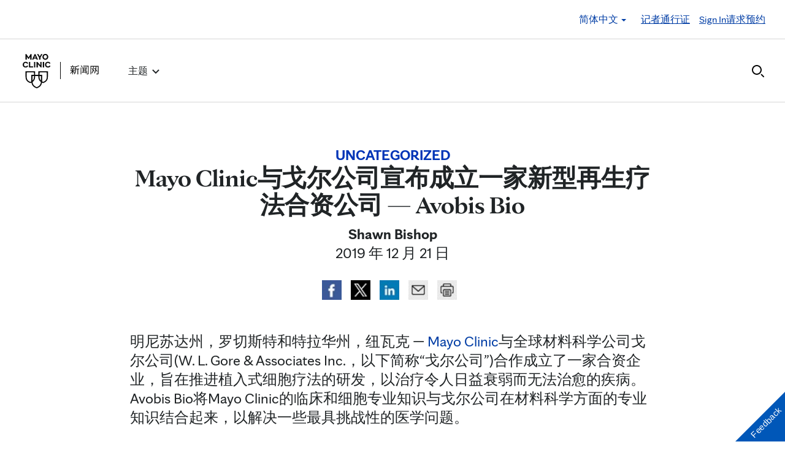

--- FILE ---
content_type: text/html; charset=UTF-8
request_url: https://newsnetwork.mayoclinic.org/mandarin/2019/12/21/w-l-gore-associates-avobis-bio-joint-venture-therapies/
body_size: 25260
content:
<!DOCTYPE html>
    <html lang="zh-CN">
    <!-- This is the velocity theme -->
    <head>
        <!-- Meta -->
        <meta charset="UTF-8">
        <meta name="viewport" content="width=device-width, initial-scale=1">
        <link rel="profile" href="http://gmpg.org/xfn/11">
        <meta http-equiv="X-UA-Compatible" content="IE-10" />
        <title>Mayo Clinic与戈尔公司宣布成立一家新型再生疗法合资公司 — Avobis Bio - 妙佑医疗国际(Mayo Clinic)</title>

        <!-- add wordpress hook -->
                <script type="text/javascript">
            chAnalyticsSendPageView = function(url) {return true;}
            chAnalyticsSendEvent = function(eventAction, data) {return true;}
            var chHistory = {elements: {}, data: {}};
            var chSiteUrl = "https://newsnetwork.mayoclinic.org/mandarin/";
            var chCurrentPageUrl = "https://newsnetwork.mayoclinic.org/mandarin/2019/12/21/w-l-gore-associates-avobis-bio-joint-venture-therapies/";
            var chIsSubdirectorySite = true;
            var chSiteRoot = "/mandarin/";
        </script>
        <meta name='robots' content='index, follow, max-image-preview:large, max-snippet:-1, max-video-preview:-1' />

	<link rel="canonical" href="https://newsnetwork.mayoclinic.org/mandarin/2019/12/21/w-l-gore-associates-avobis-bio-joint-venture-therapies/" />
	<meta property="og:locale" content="en_US" />
	<meta property="og:type" content="article" />
	<meta property="og:title" content="Mayo Clinic与戈尔公司宣布成立一家新型再生疗法合资公司 — Avobis Bio - 妙佑医疗国际(Mayo Clinic)" />
	<meta property="og:description" content="明尼苏达州，罗切斯特和特拉华州，纽瓦克 —&nbsp;Mayo Clinic与全球材料科学公司戈尔公司(W. L. Gore &amp; Associates Inc.，以下简称“戈尔公司”)合作成立了一家合资企业，旨在推进植入式细胞疗法的研发，以治疗令人日益衰弱而无法治愈的疾病。Avobis Bio将Mayo Clinic的临床和细胞专业知识与戈尔公司在材料科学方面的专业知识结合起来，以解决一些最具挑战性的医学问题。 Avobis Bio将探索间充质干细胞与可生物吸收功能支架的结合使用，而该支架可增强细胞刺激身体愈合的有效性。Mayo Clinic为团队带来了丰富的临床经验和基础设施，以及与细胞疗法相关的科学研究与开发。这补充了戈尔公司在生物制药和医疗设备行业中，将材料科学专业知识应用于开发和商业化产品的经验。 成立初期，该合资企业将专注于开发一种试验性再生方法来治疗肛周瘘管，这是一种令克罗恩病患者备受折磨的疾病。肛周瘘管是指在直肠或肛门和肛周皮肤之间形成的疼痛创道。目前针对这种疾病几乎没有治愈方案，而且患者要接受多次手术，这期间还存在着出现危及生命的并发症的风险。 “肛周瘘管确实影响着克罗恩病患者的生活，多年来，胃肠科医生和外科医生也一直无法找到最佳的治疗方案，”专门研究炎症性肠病的Mayo Clinic胃肠科医生、医学博士William Faubion Jr.&nbsp;指出。“我们很高兴有机会与一个拥有独特专业知识的合作伙伴合作，并肩负起推动创新和以患者为中心的解决方案的共同使命。” Faubion医生和Mayo Clinic的同事们——医学博士Eric Dozois及Allan Dietz博士，与戈尔公司的专家团队紧密合作，开发了一种创新的试验性肛周瘘管治疗方法，并在近期的临床试验中获得了令人鼓舞的结果。Dozois医生是结肠和直肠外科医生，Dietz博士是免疫、祖细胞和细胞疗法(IMPACT)实验室的负责人。 该治疗包括采集和处理患者自身的间充质干细胞，然后将其移植到戈尔公司可生物吸收的聚合物支架上，并通过手术将其植入瘘管中。在第I期临床试验中，76%的患者在一年内痊愈。如果这一成果能在更大规模的试验中得到验证，那么它将大大超越现有传统治疗所取得的结果。第I期临床试验得到了Richard M. Schulze家族基金会的大力支持。 “近期的临床试验结果令我们深受鼓舞，我们也期待能将其用于改善肛周瘘管患者的临床预后，”戈尔公司合伙人和Avobis Bio董事会主席Paul Fischer说。“我们相信，间充质干细胞与功能支架相结合，除了最初的治疗目的外，还具有成功治疗一系列极具挑战性的临床疾病的巨大潜力。” Avobis Bio在特拉华州注册成立为有限责任公司。 关于戈尔公司 戈尔公司是一家致力于转化产业和改善人们生活的全球性材料科学公司。自1958年以来，戈尔公司解决了多项严苛环境中的复杂技术挑战 — 从外太空到世界最高峰，再到人体的内部运作。戈尔公司拥有超过10,500名员工，倡导强大、以团队为导向的企业文化，年收入达到37亿美元。（www.gore.com） 关于Mayo Clinic Mayo Clinic是一家致力于临床实践、教育和研究的非营利组织，为需要诊治的每个人提供所需的专业和全面的健康服务。了解关于 Mayo Clinic 的更多信息。请访问 Mayo Clinic 新闻网。在微信上关注Mayo Clinic： 媒体联系：Sharon Theimer,Mayo Clinic公共事务部507-284-5005newsbureau@mayo.edu" />
	<meta property="og:url" content="https://newsnetwork.mayoclinic.org/mandarin/2019/12/21/w-l-gore-associates-avobis-bio-joint-venture-therapies/" />
	<meta property="og:site_name" content="妙佑医疗国际(Mayo Clinic)" />
	<meta property="article:published_time" content="2019-12-21T23:02:00+00:00" />
	<meta property="article:modified_time" content="2021-12-13T23:04:30+00:00" />
	<meta property="og:image" content="https://mandarin.mayoclinic.org/wp-content/uploads/2019/12/weixin.jpg" />
	<meta name="author" content="Shawn Bishop" />
	<meta name="twitter:card" content="summary_large_image" />
	<meta name="twitter:label1" content="Written by" />
	<meta name="twitter:data1" content="Shawn Bishop" />
	<script type="application/ld+json" class="yoast-schema-graph">{"@context":"https://schema.org","@graph":[{"@type":"Article","@id":"https://newsnetwork.mayoclinic.org/mandarin/2019/12/21/w-l-gore-associates-avobis-bio-joint-venture-therapies/#article","author":{"name":"Shawn Bishop","@id":"https://newsnetwork.mayoclinic.org/mandarin/#/schema/person/8699544f3953bc439d3358e995702cd5"},"headline":"Mayo Clinic与戈尔公司宣布成立一家新型再生疗法合资公司 — Avobis Bio","datePublished":"2019-12-21T23:02:00+00:00","dateModified":"2021-12-13T23:04:30+00:00","mainEntityOfPage":{"@id":"https://newsnetwork.mayoclinic.org/mandarin/2019/12/21/w-l-gore-associates-avobis-bio-joint-venture-therapies/"},"image":{"@id":"https://newsnetwork.mayoclinic.org/mandarin/2019/12/21/w-l-gore-associates-avobis-bio-joint-venture-therapies/#primaryimage"},"inLanguage":"zh-CN"},{"@type":"WebPage","@id":"https://newsnetwork.mayoclinic.org/mandarin/2019/12/21/w-l-gore-associates-avobis-bio-joint-venture-therapies/","url":"https://newsnetwork.mayoclinic.org/mandarin/2019/12/21/w-l-gore-associates-avobis-bio-joint-venture-therapies/"},{"@type":"ImageObject","@id":"https://newsnetwork.mayoclinic.org/mandarin/2019/12/21/w-l-gore-associates-avobis-bio-joint-venture-therapies/#primaryimage","url":"https://mandarin.mayoclinic.org/wp-content/uploads/2019/12/weixin.jpg"},{"@type":"WebSite","@id":"https://newsnetwork.mayoclinic.org/mandarin/#website","url":"https://newsnetwork.mayoclinic.org/mandarin/","name":"妙佑医疗国际(Mayo Clinic)"},{"@type":"Person","@id":"https://newsnetwork.mayoclinic.org/mandarin/#/schema/person/8699544f3953bc439d3358e995702cd5","name":"Shawn Bishop","url":"https://newsnetwork.mayoclinic.org/mandarin/member/shawngbishop/"}]}</script>


<link rel='dns-prefetch' href='//newsnetwork.mayoclinic.org' />
<style id='wp-img-auto-sizes-contain-inline-css' type='text/css'>
img:is([sizes=auto i],[sizes^="auto," i]){contain-intrinsic-size:3000px 1500px}
/*# sourceURL=wp-img-auto-sizes-contain-inline-css */
</style>
<link rel='stylesheet' id='et-hub-style-css' href='https://newsnetwork.mayoclinic.org/mandarin/wp-content/plugins/8020-hub-core/_inc/css/velocity-hub.css?ver=336289' type='text/css' media='all' />
<link rel='stylesheet' id='carehubs-app-mayo-general-css' href='https://newsnetwork.mayoclinic.org/mandarin/wp-content/plugins/carehubs-app-custom-mayogeneral/Public/css/app-mayogeneral.css?ver=1.0.11' type='text/css' media='all' />
<link rel='stylesheet' id='carehubs-app-mayonn-css' href='https://newsnetwork.mayoclinic.org/mandarin/wp-content/plugins/carehubs-app-custom-mayonn/Public/css/app-mayonn-v2.css?ver=1.0.40' type='text/css' media='all' />
<link rel='stylesheet' id='carehubs-app-integrations-css' href='https://newsnetwork.mayoclinic.org/mandarin/wp-content/plugins/carehubs-app-integrations/Public/css/app-integrations.css?ver=4.2.166' type='text/css' media='all' />
<link rel='stylesheet' id='carehubs-core-css' href='https://newsnetwork.mayoclinic.org/mandarin/wp-content/plugins/carehubs-core/Public/css/app-core.css?ver=4.2.166' type='text/css' media='all' />
<link rel='stylesheet' id='wp-block-library-css' href='https://newsnetwork.mayoclinic.org/mandarin/wp-includes/css/dist/block-library/style.min.css?ver=6.9' type='text/css' media='all' />
<style id='wp-block-library-theme-inline-css' type='text/css'>
.wp-block-audio :where(figcaption){color:#555;font-size:13px;text-align:center}.is-dark-theme .wp-block-audio :where(figcaption){color:#ffffffa6}.wp-block-audio{margin:0 0 1em}.wp-block-code{border:1px solid #ccc;border-radius:4px;font-family:Menlo,Consolas,monaco,monospace;padding:.8em 1em}.wp-block-embed :where(figcaption){color:#555;font-size:13px;text-align:center}.is-dark-theme .wp-block-embed :where(figcaption){color:#ffffffa6}.wp-block-embed{margin:0 0 1em}.blocks-gallery-caption{color:#555;font-size:13px;text-align:center}.is-dark-theme .blocks-gallery-caption{color:#ffffffa6}:root :where(.wp-block-image figcaption){color:#555;font-size:13px;text-align:center}.is-dark-theme :root :where(.wp-block-image figcaption){color:#ffffffa6}.wp-block-image{margin:0 0 1em}.wp-block-pullquote{border-bottom:4px solid;border-top:4px solid;color:currentColor;margin-bottom:1.75em}.wp-block-pullquote :where(cite),.wp-block-pullquote :where(footer),.wp-block-pullquote__citation{color:currentColor;font-size:.8125em;font-style:normal;text-transform:uppercase}.wp-block-quote{border-left:.25em solid;margin:0 0 1.75em;padding-left:1em}.wp-block-quote cite,.wp-block-quote footer{color:currentColor;font-size:.8125em;font-style:normal;position:relative}.wp-block-quote:where(.has-text-align-right){border-left:none;border-right:.25em solid;padding-left:0;padding-right:1em}.wp-block-quote:where(.has-text-align-center){border:none;padding-left:0}.wp-block-quote.is-large,.wp-block-quote.is-style-large,.wp-block-quote:where(.is-style-plain){border:none}.wp-block-search .wp-block-search__label{font-weight:700}.wp-block-search__button{border:1px solid #ccc;padding:.375em .625em}:where(.wp-block-group.has-background){padding:1.25em 2.375em}.wp-block-separator.has-css-opacity{opacity:.4}.wp-block-separator{border:none;border-bottom:2px solid;margin-left:auto;margin-right:auto}.wp-block-separator.has-alpha-channel-opacity{opacity:1}.wp-block-separator:not(.is-style-wide):not(.is-style-dots){width:100px}.wp-block-separator.has-background:not(.is-style-dots){border-bottom:none;height:1px}.wp-block-separator.has-background:not(.is-style-wide):not(.is-style-dots){height:2px}.wp-block-table{margin:0 0 1em}.wp-block-table td,.wp-block-table th{word-break:normal}.wp-block-table :where(figcaption){color:#555;font-size:13px;text-align:center}.is-dark-theme .wp-block-table :where(figcaption){color:#ffffffa6}.wp-block-video :where(figcaption){color:#555;font-size:13px;text-align:center}.is-dark-theme .wp-block-video :where(figcaption){color:#ffffffa6}.wp-block-video{margin:0 0 1em}:root :where(.wp-block-template-part.has-background){margin-bottom:0;margin-top:0;padding:1.25em 2.375em}
/*# sourceURL=/wp-includes/css/dist/block-library/theme.min.css */
</style>
<style id='classic-theme-styles-inline-css' type='text/css'>
/*! This file is auto-generated */
.wp-block-button__link{color:#fff;background-color:#32373c;border-radius:9999px;box-shadow:none;text-decoration:none;padding:calc(.667em + 2px) calc(1.333em + 2px);font-size:1.125em}.wp-block-file__button{background:#32373c;color:#fff;text-decoration:none}
/*# sourceURL=/wp-includes/css/classic-themes.min.css */
</style>
<link rel='stylesheet' id='carehubs_block_information_link_container-css' href='https://newsnetwork.mayoclinic.org/mandarin/wp-content/plugins/carehubs-core/Core/Blocks/InformationLinkContainer/InformationLinkContainerBlock.css?ver=4.2.166' type='text/css' media='all' />
<link rel='stylesheet' id='carehubs_block_resource_group-css' href='https://newsnetwork.mayoclinic.org/mandarin/wp-content/plugins/carehubs-core/Core/Blocks/ResourceGroup/ResourceGroupBlock.css?ver=4.2.166' type='text/css' media='all' />
<link rel='stylesheet' id='carehubs_block_youtube_overlay_playlist-css' href='https://newsnetwork.mayoclinic.org/mandarin/wp-content/plugins/carehubs-core/Core/Blocks/YoutubeOverlayPlaylist/YoutubeOverlayPlaylistBlock.css?ver=4.2.166' type='text/css' media='all' />
<link rel='stylesheet' id='block-style-image-caption-alignment-css' href='https://newsnetwork.mayoclinic.org/mandarin/wp-content/plugins/carehubs-core/Public/css/app-core-block-style-image-caption-alignment.css?ver=4.2.166' type='text/css' media='all' />
<style id='global-styles-inline-css' type='text/css'>
:root{--wp--preset--aspect-ratio--square: 1;--wp--preset--aspect-ratio--4-3: 4/3;--wp--preset--aspect-ratio--3-4: 3/4;--wp--preset--aspect-ratio--3-2: 3/2;--wp--preset--aspect-ratio--2-3: 2/3;--wp--preset--aspect-ratio--16-9: 16/9;--wp--preset--aspect-ratio--9-16: 9/16;--wp--preset--color--black: #000000;--wp--preset--color--cyan-bluish-gray: #abb8c3;--wp--preset--color--white: #ffffff;--wp--preset--color--pale-pink: #f78da7;--wp--preset--color--vivid-red: #cf2e2e;--wp--preset--color--luminous-vivid-orange: #ff6900;--wp--preset--color--luminous-vivid-amber: #fcb900;--wp--preset--color--light-green-cyan: #7bdcb5;--wp--preset--color--vivid-green-cyan: #00d084;--wp--preset--color--pale-cyan-blue: #8ed1fc;--wp--preset--color--vivid-cyan-blue: #0693e3;--wp--preset--color--vivid-purple: #9b51e0;--wp--preset--color--mc-blue: #0057b8;--wp--preset--color--mc-bright-blue: #009cde;--wp--preset--color--mc-bright-blue-alternate: #008BCC;--wp--preset--color--mc-body-text: #080808;--wp--preset--gradient--vivid-cyan-blue-to-vivid-purple: linear-gradient(135deg,rgb(6,147,227) 0%,rgb(155,81,224) 100%);--wp--preset--gradient--light-green-cyan-to-vivid-green-cyan: linear-gradient(135deg,rgb(122,220,180) 0%,rgb(0,208,130) 100%);--wp--preset--gradient--luminous-vivid-amber-to-luminous-vivid-orange: linear-gradient(135deg,rgb(252,185,0) 0%,rgb(255,105,0) 100%);--wp--preset--gradient--luminous-vivid-orange-to-vivid-red: linear-gradient(135deg,rgb(255,105,0) 0%,rgb(207,46,46) 100%);--wp--preset--gradient--very-light-gray-to-cyan-bluish-gray: linear-gradient(135deg,rgb(238,238,238) 0%,rgb(169,184,195) 100%);--wp--preset--gradient--cool-to-warm-spectrum: linear-gradient(135deg,rgb(74,234,220) 0%,rgb(151,120,209) 20%,rgb(207,42,186) 40%,rgb(238,44,130) 60%,rgb(251,105,98) 80%,rgb(254,248,76) 100%);--wp--preset--gradient--blush-light-purple: linear-gradient(135deg,rgb(255,206,236) 0%,rgb(152,150,240) 100%);--wp--preset--gradient--blush-bordeaux: linear-gradient(135deg,rgb(254,205,165) 0%,rgb(254,45,45) 50%,rgb(107,0,62) 100%);--wp--preset--gradient--luminous-dusk: linear-gradient(135deg,rgb(255,203,112) 0%,rgb(199,81,192) 50%,rgb(65,88,208) 100%);--wp--preset--gradient--pale-ocean: linear-gradient(135deg,rgb(255,245,203) 0%,rgb(182,227,212) 50%,rgb(51,167,181) 100%);--wp--preset--gradient--electric-grass: linear-gradient(135deg,rgb(202,248,128) 0%,rgb(113,206,126) 100%);--wp--preset--gradient--midnight: linear-gradient(135deg,rgb(2,3,129) 0%,rgb(40,116,252) 100%);--wp--preset--gradient--mc-black-overlay-gradient: linear-gradient(180deg, rgba(0,0,0,0) 27.4%, rgba(0,0,0,.56) 58.85%, rgba(0,0,0,.8) 100%);--wp--preset--font-size--small: 13px;--wp--preset--font-size--medium: 20px;--wp--preset--font-size--large: 36px;--wp--preset--font-size--x-large: 42px;--wp--preset--spacing--20: 0.44rem;--wp--preset--spacing--30: 0.67rem;--wp--preset--spacing--40: 1rem;--wp--preset--spacing--50: 1.5rem;--wp--preset--spacing--60: 2.25rem;--wp--preset--spacing--70: 3.38rem;--wp--preset--spacing--80: 5.06rem;--wp--preset--shadow--natural: 6px 6px 9px rgba(0, 0, 0, 0.2);--wp--preset--shadow--deep: 12px 12px 50px rgba(0, 0, 0, 0.4);--wp--preset--shadow--sharp: 6px 6px 0px rgba(0, 0, 0, 0.2);--wp--preset--shadow--outlined: 6px 6px 0px -3px rgb(255, 255, 255), 6px 6px rgb(0, 0, 0);--wp--preset--shadow--crisp: 6px 6px 0px rgb(0, 0, 0);}:root :where(.is-layout-flow) > :first-child{margin-block-start: 0;}:root :where(.is-layout-flow) > :last-child{margin-block-end: 0;}:root :where(.is-layout-flow) > *{margin-block-start: 24px;margin-block-end: 0;}:root :where(.is-layout-constrained) > :first-child{margin-block-start: 0;}:root :where(.is-layout-constrained) > :last-child{margin-block-end: 0;}:root :where(.is-layout-constrained) > *{margin-block-start: 24px;margin-block-end: 0;}:root :where(.is-layout-flex){gap: 24px;}:root :where(.is-layout-grid){gap: 24px;}body .is-layout-flex{display: flex;}.is-layout-flex{flex-wrap: wrap;align-items: center;}.is-layout-flex > :is(*, div){margin: 0;}body .is-layout-grid{display: grid;}.is-layout-grid > :is(*, div){margin: 0;}.has-black-color{color: var(--wp--preset--color--black) !important;}.has-cyan-bluish-gray-color{color: var(--wp--preset--color--cyan-bluish-gray) !important;}.has-white-color{color: var(--wp--preset--color--white) !important;}.has-pale-pink-color{color: var(--wp--preset--color--pale-pink) !important;}.has-vivid-red-color{color: var(--wp--preset--color--vivid-red) !important;}.has-luminous-vivid-orange-color{color: var(--wp--preset--color--luminous-vivid-orange) !important;}.has-luminous-vivid-amber-color{color: var(--wp--preset--color--luminous-vivid-amber) !important;}.has-light-green-cyan-color{color: var(--wp--preset--color--light-green-cyan) !important;}.has-vivid-green-cyan-color{color: var(--wp--preset--color--vivid-green-cyan) !important;}.has-pale-cyan-blue-color{color: var(--wp--preset--color--pale-cyan-blue) !important;}.has-vivid-cyan-blue-color{color: var(--wp--preset--color--vivid-cyan-blue) !important;}.has-vivid-purple-color{color: var(--wp--preset--color--vivid-purple) !important;}.has-mc-blue-color{color: var(--wp--preset--color--mc-blue) !important;}.has-mc-bright-blue-color{color: var(--wp--preset--color--mc-bright-blue) !important;}.has-mc-bright-blue-alternate-color{color: var(--wp--preset--color--mc-bright-blue-alternate) !important;}.has-mc-body-text-color{color: var(--wp--preset--color--mc-body-text) !important;}.has-black-background-color{background-color: var(--wp--preset--color--black) !important;}.has-cyan-bluish-gray-background-color{background-color: var(--wp--preset--color--cyan-bluish-gray) !important;}.has-white-background-color{background-color: var(--wp--preset--color--white) !important;}.has-pale-pink-background-color{background-color: var(--wp--preset--color--pale-pink) !important;}.has-vivid-red-background-color{background-color: var(--wp--preset--color--vivid-red) !important;}.has-luminous-vivid-orange-background-color{background-color: var(--wp--preset--color--luminous-vivid-orange) !important;}.has-luminous-vivid-amber-background-color{background-color: var(--wp--preset--color--luminous-vivid-amber) !important;}.has-light-green-cyan-background-color{background-color: var(--wp--preset--color--light-green-cyan) !important;}.has-vivid-green-cyan-background-color{background-color: var(--wp--preset--color--vivid-green-cyan) !important;}.has-pale-cyan-blue-background-color{background-color: var(--wp--preset--color--pale-cyan-blue) !important;}.has-vivid-cyan-blue-background-color{background-color: var(--wp--preset--color--vivid-cyan-blue) !important;}.has-vivid-purple-background-color{background-color: var(--wp--preset--color--vivid-purple) !important;}.has-mc-blue-background-color{background-color: var(--wp--preset--color--mc-blue) !important;}.has-mc-bright-blue-background-color{background-color: var(--wp--preset--color--mc-bright-blue) !important;}.has-mc-bright-blue-alternate-background-color{background-color: var(--wp--preset--color--mc-bright-blue-alternate) !important;}.has-mc-body-text-background-color{background-color: var(--wp--preset--color--mc-body-text) !important;}.has-black-border-color{border-color: var(--wp--preset--color--black) !important;}.has-cyan-bluish-gray-border-color{border-color: var(--wp--preset--color--cyan-bluish-gray) !important;}.has-white-border-color{border-color: var(--wp--preset--color--white) !important;}.has-pale-pink-border-color{border-color: var(--wp--preset--color--pale-pink) !important;}.has-vivid-red-border-color{border-color: var(--wp--preset--color--vivid-red) !important;}.has-luminous-vivid-orange-border-color{border-color: var(--wp--preset--color--luminous-vivid-orange) !important;}.has-luminous-vivid-amber-border-color{border-color: var(--wp--preset--color--luminous-vivid-amber) !important;}.has-light-green-cyan-border-color{border-color: var(--wp--preset--color--light-green-cyan) !important;}.has-vivid-green-cyan-border-color{border-color: var(--wp--preset--color--vivid-green-cyan) !important;}.has-pale-cyan-blue-border-color{border-color: var(--wp--preset--color--pale-cyan-blue) !important;}.has-vivid-cyan-blue-border-color{border-color: var(--wp--preset--color--vivid-cyan-blue) !important;}.has-vivid-purple-border-color{border-color: var(--wp--preset--color--vivid-purple) !important;}.has-mc-blue-border-color{border-color: var(--wp--preset--color--mc-blue) !important;}.has-mc-bright-blue-border-color{border-color: var(--wp--preset--color--mc-bright-blue) !important;}.has-mc-bright-blue-alternate-border-color{border-color: var(--wp--preset--color--mc-bright-blue-alternate) !important;}.has-mc-body-text-border-color{border-color: var(--wp--preset--color--mc-body-text) !important;}.has-vivid-cyan-blue-to-vivid-purple-gradient-background{background: var(--wp--preset--gradient--vivid-cyan-blue-to-vivid-purple) !important;}.has-light-green-cyan-to-vivid-green-cyan-gradient-background{background: var(--wp--preset--gradient--light-green-cyan-to-vivid-green-cyan) !important;}.has-luminous-vivid-amber-to-luminous-vivid-orange-gradient-background{background: var(--wp--preset--gradient--luminous-vivid-amber-to-luminous-vivid-orange) !important;}.has-luminous-vivid-orange-to-vivid-red-gradient-background{background: var(--wp--preset--gradient--luminous-vivid-orange-to-vivid-red) !important;}.has-very-light-gray-to-cyan-bluish-gray-gradient-background{background: var(--wp--preset--gradient--very-light-gray-to-cyan-bluish-gray) !important;}.has-cool-to-warm-spectrum-gradient-background{background: var(--wp--preset--gradient--cool-to-warm-spectrum) !important;}.has-blush-light-purple-gradient-background{background: var(--wp--preset--gradient--blush-light-purple) !important;}.has-blush-bordeaux-gradient-background{background: var(--wp--preset--gradient--blush-bordeaux) !important;}.has-luminous-dusk-gradient-background{background: var(--wp--preset--gradient--luminous-dusk) !important;}.has-pale-ocean-gradient-background{background: var(--wp--preset--gradient--pale-ocean) !important;}.has-electric-grass-gradient-background{background: var(--wp--preset--gradient--electric-grass) !important;}.has-midnight-gradient-background{background: var(--wp--preset--gradient--midnight) !important;}.has-mc-black-overlay-gradient-gradient-background{background: var(--wp--preset--gradient--mc-black-overlay-gradient) !important;}.has-small-font-size{font-size: var(--wp--preset--font-size--small) !important;}.has-medium-font-size{font-size: var(--wp--preset--font-size--medium) !important;}.has-large-font-size{font-size: var(--wp--preset--font-size--large) !important;}.has-x-large-font-size{font-size: var(--wp--preset--font-size--x-large) !important;}
:root :where(.wp-block-pullquote){font-size: 1.5em;line-height: 1.6;}
/*# sourceURL=global-styles-inline-css */
</style>
<link rel='stylesheet' id='velocity-theme-bootstrap-css-css' href='https://newsnetwork.mayoclinic.org/mandarin/wp-content/themes/velocity/Public/css/bootstrap.min.css?ver=1.0.73' type='text/css' media='all' />
<link rel='stylesheet' id='velocity-theme-css-css' href='https://newsnetwork.mayoclinic.org/mandarin/wp-content/themes/velocity/style.css?ver=1.0.73' type='text/css' media='all' />
<link rel='stylesheet' id='velocity-theme-header-header14-css-css' href='https://newsnetwork.mayoclinic.org/mandarin/wp-content/themes/velocity/Public/css/Headers/Header14.css?ver=1.0.73' type='text/css' media='all' />
<script type="text/javascript" src="https://newsnetwork.mayoclinic.org/mandarin/wp-includes/js/jquery/jquery.min.js?ver=3.7.1" id="jquery-core-js"></script>
<link rel='shortlink' href='https://newsnetwork.mayoclinic.org/mandarin/?p=1004' />
                <meta name="mvc-fastload" data-request-id="f8bc15c557" /> 			<script type="text/javascript">
			var etajaxurl = "https://newsnetwork.mayoclinic.org/mandarin/wp-load.php";
			var hub = "https://newsnetwork.mayoclinic.org/mandarin/wp-content/plugins/8020-hub-core";        	var current_page = "2019";
          var current_module = "12";
          var current_action = "21";			</script>            <script>
                var _dl = {"content_breadcrumb_num2":"Uncategorized","content_breadcrumb_num3":"Mayo Clinic\u4e0e\u6208\u5c14\u516c\u53f8\u5ba3\u5e03\u6210\u7acb\u4e00\u5bb6\u65b0\u578b\u518d\u751f\u7597\u6cd5\u5408\u8d44\u516c\u53f8 \u2014 Avobis Bio","content_breadcrumb_num4":null,"version":"1.0.3","content_last_comment_date":null,"content_num_comments":0,"content_num_likes":0,"content_num_helpfuls":0,"content_num_supports":0,"content_publish_date":"2019-12-21","content_title":"Mayo Clinic\u4e0e\u6208\u5c14\u516c\u53f8\u5ba3\u5e03\u6210\u7acb\u4e00\u5bb6\u65b0\u578b\u518d\u751f\u7597\u6cd5\u5408\u8d44\u516c\u53f8 \u2014 Avobis Bio","content_word_count":64,"content_categories":["Uncategorized"],"content_tags":[],"content_author_user_id":16,"content_author_name":"Shawn Bishop"};
                window._analyticsQueue = window._analyticsQueue || [];
            </script>            <script src="https://tagdelivery.mayoclinic.org/newsnetwork/prod/utag.sync.js" type="text/javascript"></script>
            <!-- Tealium Universal Tag -->
            <script type="text/javascript">
            (function(a,b,c,d) {
                a='https://tagdelivery.mayoclinic.org/newsnetwork/prod/utag.js';
                b=document;c='script';d=b.createElement(c);d.src=a;
                d.type='text/java'+c;d.async=true;
                a=b.getElementsByTagName(c)[0];a.parentNode.insertBefore(d,a)})();
            </script> <script type="text/javascript" src="https://newsnetwork.mayoclinic.org/mandarin/wp-content/plugins/carehubs-core/Public/js/Analytics/TealiumAnalytics.js?ver=4.2.166"></script>            <script>
                var _trackAnalytics = function(){};
            </script>
            <script type="text/javascript" src="https://nexus.ensighten.com/mayo_clinic/newsnetworkprod/Bootstrap.js"></script>        <script>
        document.addEventListener("DOMContentLoaded", function(event) {
            jQuery('body').on('chAfterAjax', function (event, target) {
                // Load the analytics via ajax and append it the body.
                jQuery.ajax({
                  url: "https://newsnetwork.mayoclinic.org/mandarin/api-analytics/get-events/",
                  method: 'POST',
                  headers: { 'X-CAREHUBS-VIA-AJAX': 'true', 'X-CAREHUBS-FASTLOAD': jq('meta[name=mvc-fastload]').attr('data-request-id') },
                })
                .done(function( data ) {
                    jQuery("body").append(data);
                });
            });
        });
        </script>
                <script>
        chAnalyticsSendEvent = function(eventAction, data) {
            if (typeof window._analyticsQueue.push === "function") {
                window._analyticsQueue.push(data);
                return true;
            }
        }
        </script>      <link rel="apple-touch-icon" href="https://newsnetwork.mayoclinic.org/mandarin/wp-content/plugins/carehubs-core/Public/images/carehubs-iOS.png"/>
      <link rel="icon" href="https://www.mayoclinic.org/styles/img/gbs/shields.ico" type="image/x-icon" />
      <link rel="shortcut icon" href="https://www.mayoclinic.org/styles/img/gbs/shields.ico" type="image/x-icon" /><script>jq = jQuery;</script><style>:root{--ch-accent-color: #0057B8;--ch-accent-color-alpha-60: #0057B899;}</style><link rel="preload" href="https://newsnetwork.mayoclinic.org/mandarin/wp-content/plugins/carehubs-core/Public/css/app-core-deferred.css?ver=4.2.166" as="style" onload="this.onload=null;this.rel='stylesheet'" id="app-core-deferred-css">
      <noscript><link rel="stylesheet" id="app-core-deferred-css" href="https://newsnetwork.mayoclinic.org/mandarin/wp-content/plugins/carehubs-core/Public/css/app-core-deferred.css?ver=4.2.166"></noscript><link rel="preload" href="https://newsnetwork.mayoclinic.org/mandarin/wp-content/plugins/carehubs-core/Public/third-party-files/bootstrap-icons/bootstrap-icons.min.css?ver=4.2.166" as="style" onload="this.onload=null;this.rel='stylesheet'" id="app-core-bootstrap-icons-css">
      <noscript><link rel="stylesheet" id="app-core-bootstrap-icons-css" href="https://newsnetwork.mayoclinic.org/mandarin/wp-content/plugins/carehubs-core/Public/third-party-files/bootstrap-icons/bootstrap-icons.min.css?ver=4.2.166"></noscript><link rel="preload" href="https://newsnetwork.mayoclinic.org/mandarin/wp-content/plugins/carehubs-app-custom-mayonn-mandarin/Public/css/app-mayonn-mandarin-deferred.css?ver=1.0.0" as="style" onload="this.onload=null;this.rel='stylesheet'" id="app-mayonn-mandarin-deferred-css">
      <noscript><link rel="stylesheet" id="app-mayonn-mandarin-deferred-css" href="https://newsnetwork.mayoclinic.org/mandarin/wp-content/plugins/carehubs-app-custom-mayonn-mandarin/Public/css/app-mayonn-mandarin-deferred.css?ver=1.0.0"></noscript><link rel="preload" href="https://newsnetwork.mayoclinic.org/mandarin/wp-content/plugins/carehubs-app-custom-mayonn/Public/css/app-mayonn-deferred-v2.css?ver=1.0.40" as="style" onload="this.onload=null;this.rel='stylesheet'" id="app-mayonn-deferred-css">
      <noscript><link rel="stylesheet" id="app-mayonn-deferred-css" href="https://newsnetwork.mayoclinic.org/mandarin/wp-content/plugins/carehubs-app-custom-mayonn/Public/css/app-mayonn-deferred-v2.css?ver=1.0.40"></noscript><link rel="preload" href="/wp-content/themes/velocity/Public/css/velocity-deferred.css?ver=1.0.73" as="style" onload="this.onload=null;this.rel='stylesheet'" id="velocity-deferred-css">
      <noscript><link rel="stylesheet" id="velocity-deferred-css" href="/wp-content/themes/velocity/Public/css/velocity-deferred.css?ver=1.0.73"></noscript><link rel="preload" href="/wp-content/themes/velocity/Public/css/Footers/Footer3.css?ver=4.2.166" as="style" onload="this.onload=null;this.rel='stylesheet'" id="velocity-theme-footer-footer3-css-deferred-css">
      <noscript><link rel="stylesheet" id="velocity-theme-footer-footer3-css-deferred-css" href="/wp-content/themes/velocity/Public/css/Footers/Footer3.css?ver=4.2.166"></noscript>      <script>
        // Adjustments for preloading on ie. "window.document.documentMode" only fires on IE.
        window.addEventListener('load', function() {
            if (window.document.documentMode) {
              // Dynamically load the things that relied on preload.
              var links = document.getElementsByTagName('link');
              for (var i = 0; i < links.length; i++) {
                  var link = links[i];
                  // qualify links to those with rel=preload and as=style attrs
                  if (link.rel === 'preload' && link.getAttribute('as') === 'style') {
                      // prevent re-running on link
                      link.setAttribute('rel', 'stylesheet');
                      // Set the onload to null to prevent the load from happening again if a 3rd-party library includes a polyfill or fires another load event.
                      link.setAttribute('onload', '');
                  }
              }
            }
        });
      </script>	<script type="text/javascript">
		/*setting global variables for use in subsequent JS files*/
		var uri_0 = "2019";
		var uri_1 = "12";
		var uri_3 = "21";
		var ets_ajax_url = "https://newsnetwork.mayoclinic.org/mandarin/wp-load.php";
	</script>


        <link rel="stylesheet" href="/hub-hosted/mc-general/css/mc-fonts.css?ver=20240305">
<link rel="stylesheet" href="/hub-hosted/mc-general/css/mcorg-base.css?ver=20240305"><style>
        #menu-item-topics {display:none;}
body.ch-user-profile  p.ch-post-archive-block-no-posts{display:none;}
.ch-main p {margin-bottom:1.5em;}

.page-id-78618 main hr {border-bottom: 1px solid #f1f1ef !important;margin-top: 24px;
margin-bottom: 24px;}
.page-id-78618 main ul {margin-top:16px; list-style: none;padding-left: 0px;}
.page-id-78618 main li {padding-left: 0px;font-size: 16px;margin-bottom:16px;}


.ch-child-term-navigation.style-default {z-index: 1;
position: relative;}

.single-podcast-episode .wp-container-1 {display:none;}

.ch-404-text {line-height: 55px;}
.single-post .wp-block-image {margin-bottom:24px;margin-top:24px;}
.single-post .stack-image img {width:100%;}
.home-three-stack .row {display: flex !important;}
.ratio-306-254 img {width:100%;}

.header14 .menu-item:not(.ch-mega-menu) ul.dropdown-menu {
	border-radius: 0;
	padding: 24px 15px !important;
	margin: 16px auto 0px;
	border: none;
}

.header14 .menu-item:not(.ch-mega-menu) ul.dropdown-menu li {
	padding: 0;
	flex-grow: 1;
	flex-basis: 0;
	margin-bottom: 0px;
}

.header14 .menu-item:not(.ch-mega-menu) ul.dropdown-menu li + li {
	margin-top: 24px;
}

.header14 .menu-item:not(.ch-mega-menu) ul.dropdown-menu li a {
	font-size: 20px;
	line-height: 24px;
}

.header14 .menu-item:not(.ch-mega-menu) ul.dropdown-menu .ch-menu-column li {
	margin-bottom: 24px;
}

.menu-item:not(.ch-mega-menu) .dropdown-menu > .active > a, .dropdown-menu > .active > a:focus, .dropdown-menu > .active > a:hover {
	background: none !important;
	color: #0057b8;
}

.menu-item:not(.ch-mega-menu) .dropdown-menu > li > a:focus, .dropdown-menu > li > a:hover {
	background: none !important;
}

@media (max-width:600px) {
	.header14 .ch-logo svg {max-height: 48px;}
}

.ch-child-term-navigation-description {display:none;}
.wp-block-query-title + .form-group {margin-bottom:32px;}

.ratio-636-431.home-featured-article img {aspect-ratio:16/9;}
.single-post .stack-image img {aspect-ratio: 1/1;
  object-fit: cover;}
figcaption.wp-element-caption {position: static;
  color: #555;
  padding: 8px 0 0 0;
  width: auto;
  font-size: 16px;
  line-height: 1.4;}
.wp-block-post-author__content {text-align: center;}
.wp-block-post-author__byline {display:none;}
.wp-block-post-author__name {font-weight:bold;margin-bottom: 0 !important;}

.post-title h1 {
  font-size: 40px;
  line-height: 44px;
  font-weight: bold;
  margin-top: 0px;
	text-align:center;
}
.wp-block-image a {display:block;}
        </style>
        <script>
        
        </script>
        <style>body {
                font-family: 'mayo-sans';
            }a {color: var(--ch-link-color);}h1,h2,h3,h4,h5,h6,.h1,.h2,.h3,.h4,.h5,.h6 {
                font-family: 'mayo-display';
            }body, p {
                color: var(--ch-text-color);
            }:root {--ch-link-color: #003DA5;--ch-text-color: #202426;}</style>    
<script>(window.BOOMR_mq=window.BOOMR_mq||[]).push(["addVar",{"rua.upush":"false","rua.cpush":"false","rua.upre":"false","rua.cpre":"false","rua.uprl":"false","rua.cprl":"false","rua.cprf":"false","rua.trans":"SJ-d2a1b438-75aa-406e-8e9a-ba0902f342b1","rua.cook":"false","rua.ims":"false","rua.ufprl":"false","rua.cfprl":"false","rua.isuxp":"false","rua.texp":"norulematch","rua.ceh":"false","rua.ueh":"false","rua.ieh.st":"0"}]);</script>
                              <script>!function(e){var n="https://s.go-mpulse.net/boomerang/";if("False"=="True")e.BOOMR_config=e.BOOMR_config||{},e.BOOMR_config.PageParams=e.BOOMR_config.PageParams||{},e.BOOMR_config.PageParams.pci=!0,n="https://s2.go-mpulse.net/boomerang/";if(window.BOOMR_API_key="NJZT6-H67D6-8KWPT-88NKA-6UV3Y",function(){function e(){if(!o){var e=document.createElement("script");e.id="boomr-scr-as",e.src=window.BOOMR.url,e.async=!0,i.parentNode.appendChild(e),o=!0}}function t(e){o=!0;var n,t,a,r,d=document,O=window;if(window.BOOMR.snippetMethod=e?"if":"i",t=function(e,n){var t=d.createElement("script");t.id=n||"boomr-if-as",t.src=window.BOOMR.url,BOOMR_lstart=(new Date).getTime(),e=e||d.body,e.appendChild(t)},!window.addEventListener&&window.attachEvent&&navigator.userAgent.match(/MSIE [67]\./))return window.BOOMR.snippetMethod="s",void t(i.parentNode,"boomr-async");a=document.createElement("IFRAME"),a.src="about:blank",a.title="",a.role="presentation",a.loading="eager",r=(a.frameElement||a).style,r.width=0,r.height=0,r.border=0,r.display="none",i.parentNode.appendChild(a);try{O=a.contentWindow,d=O.document.open()}catch(_){n=document.domain,a.src="javascript:var d=document.open();d.domain='"+n+"';void(0);",O=a.contentWindow,d=O.document.open()}if(n)d._boomrl=function(){this.domain=n,t()},d.write("<bo"+"dy onload='document._boomrl();'>");else if(O._boomrl=function(){t()},O.addEventListener)O.addEventListener("load",O._boomrl,!1);else if(O.attachEvent)O.attachEvent("onload",O._boomrl);d.close()}function a(e){window.BOOMR_onload=e&&e.timeStamp||(new Date).getTime()}if(!window.BOOMR||!window.BOOMR.version&&!window.BOOMR.snippetExecuted){window.BOOMR=window.BOOMR||{},window.BOOMR.snippetStart=(new Date).getTime(),window.BOOMR.snippetExecuted=!0,window.BOOMR.snippetVersion=12,window.BOOMR.url=n+"NJZT6-H67D6-8KWPT-88NKA-6UV3Y";var i=document.currentScript||document.getElementsByTagName("script")[0],o=!1,r=document.createElement("link");if(r.relList&&"function"==typeof r.relList.supports&&r.relList.supports("preload")&&"as"in r)window.BOOMR.snippetMethod="p",r.href=window.BOOMR.url,r.rel="preload",r.as="script",r.addEventListener("load",e),r.addEventListener("error",function(){t(!0)}),setTimeout(function(){if(!o)t(!0)},3e3),BOOMR_lstart=(new Date).getTime(),i.parentNode.appendChild(r);else t(!1);if(window.addEventListener)window.addEventListener("load",a,!1);else if(window.attachEvent)window.attachEvent("onload",a)}}(),"".length>0)if(e&&"performance"in e&&e.performance&&"function"==typeof e.performance.setResourceTimingBufferSize)e.performance.setResourceTimingBufferSize();!function(){if(BOOMR=e.BOOMR||{},BOOMR.plugins=BOOMR.plugins||{},!BOOMR.plugins.AK){var n="false"=="true"?1:0,t="",a="cj3p7jqxbzpde2lmfoda-f-c85a4b9ac-clientnsv4-s.akamaihd.net",i="false"=="true"?2:1,o={"ak.v":"39","ak.cp":"1439346","ak.ai":parseInt("887190",10),"ak.ol":"0","ak.cr":9,"ak.ipv":4,"ak.proto":"h2","ak.rid":"1fd68a08","ak.r":51663,"ak.a2":n,"ak.m":"a","ak.n":"essl","ak.bpcip":"18.118.255.0","ak.cport":49600,"ak.gh":"23.57.66.171","ak.quicv":"","ak.tlsv":"tls1.3","ak.0rtt":"","ak.0rtt.ed":"","ak.csrc":"-","ak.acc":"","ak.t":"1768696710","ak.ak":"hOBiQwZUYzCg5VSAfCLimQ==[base64]/X3qdeNxvO8E9jwrTT8fB5q3e6ykBJaVkDupZH6kvgaAweeTrwHlxWCCkD+6nvoBcgHTKVv2bf68tAhFdZxjiBX+eEi5DnW13UMybbVqRr5c20037vlrHh0Ki8Xbf64D4Ysxb4/bRmM/8NYblFArY0eri52AlesxU=","ak.pv":"11","ak.dpoabenc":"","ak.tf":i};if(""!==t)o["ak.ruds"]=t;var r={i:!1,av:function(n){var t="http.initiator";if(n&&(!n[t]||"spa_hard"===n[t]))o["ak.feo"]=void 0!==e.aFeoApplied?1:0,BOOMR.addVar(o)},rv:function(){var e=["ak.bpcip","ak.cport","ak.cr","ak.csrc","ak.gh","ak.ipv","ak.m","ak.n","ak.ol","ak.proto","ak.quicv","ak.tlsv","ak.0rtt","ak.0rtt.ed","ak.r","ak.acc","ak.t","ak.tf"];BOOMR.removeVar(e)}};BOOMR.plugins.AK={akVars:o,akDNSPreFetchDomain:a,init:function(){if(!r.i){var e=BOOMR.subscribe;e("before_beacon",r.av,null,null),e("onbeacon",r.rv,null,null),r.i=!0}return this},is_complete:function(){return!0}}}}()}(window);</script></head>

    <body class="wp-singular post-template-default single single-post postid-1004 single-format-standard wp-embed-responsive wp-theme-velocity category-uncategorized ch-custom-platform-template"> <!-- <button data-location="#navigation" class="ch-aria-skip-link" tabindex="0">Skip to Navigation</button> -->
<button data-location="#main" class="ch-aria-skip-link" tabindex="0">Skip to Content</button>
<header id="header">
    <div class="container ch-container top-header header-section">
        <div class="top-header-content">
            <div class="top-header-menu">

                <ul class="nav navbar-nav"><li id="menu-item-1892" class="menu-item menu-item-type-custom menu-item-object-custom menu-item-has-children menu-item-1892 dropdown ch-parent-dropdown-link-li"><a title="简体中文" href="#/" data-toggle="dropdown" class="dropdown-toggle" role="button" aria-haspopup="true" aria-expanded="false" tabindex="0">简体中文 <span class="caret"></span></a>
<ul role="menu" class=" dropdown-menu">
	<li id="menu-item-1893" class="menu-item menu-item-type-custom menu-item-object-custom menu-item-1893"><a title="English" href="/">English</a></li>
	<li id="menu-item-1894" class="menu-item menu-item-type-custom menu-item-object-custom menu-item-1894"><a title="Español" href="/es/">Español</a></li>
	<li id="menu-item-1895" class="text-right menu-item menu-item-type-custom menu-item-object-custom menu-item-1895"><a title="العربية" href="/ar/">العربية</a></li>
	<li id="menu-item-1896" class="menu-item menu-item-type-custom menu-item-object-custom menu-item-1896"><a title="Português Br" href="/pt/">Português Br</a></li>
</ul>
</li>
<li id="menu-item-34" class="menu-item menu-item-type-custom menu-item-object-custom menu-item-34"><a title="记者通行证" href="https://newsnetwork.mayoclinic.org/request-account/">记者通行证</a></li>
</ul>
            </div>
            <div class="top-header-smartnav">
                    <ul class="smartnav-buttons nav navbar-nav navbar-right">
        <li class="smartnav-login"><a href="https://newsnetwork.mayoclinic.org/mandarin/login/?redirect_to=https%3A%2F%2Fnewsnetwork.mayoclinic.org%2Fmandarin%2F2019%2F12%2F21%2Fw-l-gore-associates-avobis-bio-joint-venture-therapies%2F" class="btn btn-default navbar-btn" rel="nofollow">Sign In</a></li>    </ul>
            </div>
		   <a href="http://www.mayoclinic.org/appointments?mc_id=us&utm_source=newsnetwork&utm_medium=l&utm_content=appointmentbutton&utm_campaign=mayoclinic&geo=national&placementsite=enterprise&cauid=100722&_ga=2.191197162.1980770420.1605558659-1402702452.1590003945" id="header-appointment-link">请求预约</a>
        </div>
    </div>
<div class="header14">
	<div class="header-container container ch-container">
		<div class="ch-logo">
			<a href="https://newsnetwork.mayoclinic.org/mandarin/">
				<svg width="130" height="56" viewBox="0 0 130 56" fill="none" xmlns="http://www.w3.org/2000/svg">
<path fill-rule="evenodd" clip-rule="evenodd" d="M41.955 9.43337C42.5772 9.45662 43.1975 9.35121 43.777 9.12372C44.3566 8.89624 44.883 8.55158 45.3233 8.11132C45.7635 7.67105 46.1082 7.14466 46.3357 6.56508C46.5632 5.9855 46.6686 5.3652 46.6453 4.74301C46.6753 4.11693 46.5749 3.49145 46.3504 2.90623C46.1259 2.321 45.7823 1.7888 45.3413 1.34337C44.9004 0.897934 44.3716 0.548984 43.7887 0.318641C43.2058 0.0882985 42.5813 -0.018411 41.955 0.00527813C41.3247 -0.0251896 40.6951 0.0764994 40.1065 0.303813C39.5179 0.531128 38.9833 0.879041 38.5372 1.32521C38.091 1.77137 37.7431 2.30592 37.5158 2.89453C37.2885 3.48313 37.1868 4.11277 37.2172 4.74301C37.1935 5.36936 37.3003 5.9938 37.5306 6.57674C37.7609 7.15968 38.1099 7.6884 38.5553 8.12938C39.0008 8.57036 39.533 8.91398 40.1182 9.13845C40.7034 9.36292 41.3289 9.46335 41.955 9.43337ZM41.955 1.81035C43.5279 1.81035 44.5512 2.96162 44.5512 4.7288C44.5512 6.49597 43.5184 7.64724 41.955 7.64724C40.3915 7.64724 39.3492 6.49597 39.3492 4.74301C39.3492 2.99005 40.3726 1.81035 41.955 1.81035ZM23.1509 7.55723H27.0216L27.7417 9.23913H29.9306L25.804 0.204268H24.4253L20.2751 9.23913H22.4355L23.1509 7.55723ZM26.3678 5.99852L25.1052 3.02879L23.8426 5.99852H26.3678ZM13.9881 7.8936L11.6998 4.3403V9.23912H9.62467V0.199526H11.0839L14.5187 5.56264L17.9583 0.199526H19.4176V9.23912H17.3424V4.3403L15.0541 7.8936H13.9881ZM31.7878 9.23912H33.8914V6.02694L37.3736 0.199526H35.0853L32.8538 4.14606L30.6223 0.199526H28.3056L31.7878 6.02694V9.23912ZM15.1725 21.9635V12.9239H17.2808V20.22H21.8811V21.9635H15.1725ZM25.5483 12.9239H23.4447V21.9587H25.5483V12.9239ZM12.1499 18.9171L14.0024 19.6467C13.2964 21.2339 11.6998 22.1577 9.74787 22.172C6.68256 22.172 4.59322 19.8031 5.06699 16.5862C5.25235 15.6414 5.7181 14.7745 6.40349 14.0984C7.08889 13.4223 7.96212 12.9684 8.90929 12.796C11.2213 12.4833 13.1827 13.464 13.9597 15.2975L12.1073 16.0271C11.9154 15.5631 11.5848 15.1697 11.1608 14.9009C10.7367 14.632 10.2399 14.5008 9.73839 14.5253C8.14652 14.5253 7.11369 15.6907 7.11369 17.4579C7.11369 19.2251 8.13704 20.3764 9.73839 20.3764C10.2393 20.3972 10.7353 20.27 11.1642 20.0104C11.5931 19.7509 11.936 19.3706 12.1499 18.9171ZM39.9745 12.9239H37.871V21.9587H39.9745V12.9239ZM47.5342 19.9844C47.9599 19.732 48.303 19.3612 48.5214 18.9171L50.3739 19.6609C49.6585 21.2481 48.0619 22.1719 46.1099 22.1719C43.0446 22.1719 40.9553 19.8031 41.4291 16.5862C41.6144 15.6414 42.0802 14.7745 42.7656 14.0984C43.451 13.4223 44.3242 12.9684 45.2714 12.796C47.5976 12.4833 49.559 13.464 50.317 15.2738L48.4646 16.0034C48.2727 15.5394 47.9422 15.146 47.5181 14.8772C47.094 14.6083 46.5972 14.4771 46.0957 14.5015C44.5228 14.5015 43.4994 15.6528 43.4994 17.42C43.4994 19.1872 44.5228 20.3384 46.1241 20.3384C46.6186 20.3598 47.1086 20.2368 47.5342 19.9844ZM28.9735 12.9239H27.5712V21.9635H29.6463V16.4488L34.4456 21.9635H35.848V12.9239H33.7729V18.4386L28.9735 12.9239ZM30.5227 34.0379V28.2537H46.162V37.0793C46.162 42.3898 43.5942 45.7959 38.3305 47.4587C37.6956 47.2611 37.0737 47.0237 36.4686 46.7481V46.9186C35.6916 51.4475 32.8679 54.4462 27.9028 56C22.9424 54.4462 20.114 51.4475 19.337 46.9186C19.337 46.9186 19.3133 46.857 19.3133 46.7481C18.7081 47.0237 18.0863 47.2611 17.4513 47.4587C12.1877 45.7959 9.61987 42.385 9.61987 37.0793V28.249H25.2828V34.0379H30.5227ZM17.436 45.5955C13.1833 43.8902 11.4723 41.3657 11.4723 36.7335V31.0156C11.4723 30.7756 11.5677 30.5454 11.7374 30.3758C11.9071 30.2061 12.1372 30.1107 12.3772 30.1107H22.5302C22.7702 30.1107 23.0004 30.2061 23.1701 30.3758C23.3398 30.5454 23.4351 30.7756 23.4351 31.0156V34.0379H19.119V44.1757V44.8058C18.5752 45.1042 18.0131 45.368 17.436 45.5955ZM23.4304 36.7382V35.895H21.8859C21.6459 35.895 21.4157 35.9903 21.246 36.16C21.0763 36.3297 20.981 36.5598 20.981 36.7998V43.5078C22.696 41.9208 23.4304 39.7843 23.4304 36.7382ZM27.9028 54.1477C32.1336 52.466 34.2277 50.05 34.7014 46.0138C34.7014 46.0138 34.7109 45.9238 34.7299 45.7627C31.9109 43.8536 30.5227 40.9828 30.5227 37.084V35.8997H25.2876V37.084C25.2876 40.9828 23.9231 43.8678 21.0804 45.7627C21.1089 45.9238 21.1089 46.0138 21.1089 46.0138C21.5826 50.05 23.672 52.466 27.9028 54.1477ZM32.3989 36.7382C32.3989 39.7843 33.1332 41.9208 34.8483 43.5078V36.7998C34.8483 36.681 34.8249 36.5633 34.7794 36.4535C34.7339 36.3437 34.6673 36.244 34.5833 36.16C34.4992 36.076 34.3995 36.0093 34.2897 35.9638C34.1799 35.9184 34.0622 35.895 33.9434 35.895H32.3989V36.7382ZM38.3447 45.6064C42.6182 43.901 44.3238 41.376 44.3238 36.7382V31.025C44.3238 30.7867 44.2297 30.558 44.0621 30.3886C43.8944 30.2191 43.6667 30.1227 43.4283 30.1202H33.2848C33.0449 30.1202 32.8147 30.2155 32.645 30.3852C32.4753 30.5549 32.3799 30.7851 32.3799 31.025V34.0474H36.6581V44.1852V44.8153C37.2031 45.1143 37.7664 45.3786 38.3447 45.6064Z" fill="#080808"/>
<line x1="66.5" y1="13" x2="66.5" y2="41" stroke="#080808"/>
<path d="M91.392 23.968H97.344V25.088H91.392V23.968ZM82.976 20.24H90.032V21.264H82.976V20.24ZM82.8 26.592H90.112V27.632H82.8V26.592ZM82.752 23.904H90.224V24.928H82.752V23.904ZM94.368 24.416H95.536V33.2H94.368V24.416ZM85.936 18.624H87.104V20.768H85.936V18.624ZM85.936 24.736H87.104V33.264H85.936V24.736ZM90.816 19.872L92.288 20.32C92.272 20.448 92.176 20.512 91.952 20.544V25.488C91.952 27.888 91.664 31.136 89.408 33.36C89.264 33.088 88.832 32.688 88.544 32.528C90.592 30.512 90.816 27.744 90.816 25.472V19.872ZM96.176 18.752L97.136 19.632C95.632 20.304 93.392 20.848 91.472 21.184C91.408 20.928 91.248 20.512 91.104 20.272C92.896 19.888 95.008 19.328 96.176 18.752ZM86.992 27.936C87.504 28.288 89.248 29.712 89.648 30.08L88.944 30.976C88.432 30.384 86.928 28.976 86.336 28.48L86.992 27.936ZM83.936 21.552L84.88 21.344C85.216 22.048 85.488 22.992 85.568 23.6L84.56 23.872C84.512 23.248 84.256 22.288 83.936 21.552ZM88.032 21.312L89.12 21.552C88.816 22.352 88.48 23.248 88.192 23.84L87.232 23.616C87.52 22.976 87.856 21.984 88.032 21.312ZM85.952 27.12L86.816 27.456C86 29.232 84.528 31.12 83.248 32.112C83.056 31.84 82.704 31.456 82.432 31.264C83.728 30.416 85.184 28.688 85.952 27.12ZM99.424 22.176H100.624V33.296H99.424V22.176ZM99.68 19.344L100.56 18.768C101.264 19.392 102.112 20.272 102.512 20.88L101.568 21.536C101.216 20.928 100.384 20 99.68 19.344ZM103.648 19.36H112.08V20.464H103.648V19.36ZM111.392 19.36H112.576V31.744C112.576 32.432 112.432 32.784 111.984 32.976C111.536 33.168 110.784 33.184 109.664 33.184C109.6 32.88 109.456 32.368 109.28 32.064C110.096 32.08 110.848 32.08 111.088 32.064C111.328 32.064 111.392 31.984 111.392 31.744V19.36ZM101.792 22.32H110V23.28H101.792V22.32ZM103.744 24.592H107.984V25.504H103.744V24.592ZM103.776 26.864H108.016V27.76H103.776V26.864ZM107.76 23.056H108.848V31.92H107.76V23.056ZM102.96 23.024H104.048V29.68H102.96V23.024ZM101.344 29.52C103.632 29.408 107.184 29.168 110.512 28.928V29.888C107.28 30.144 103.84 30.4 101.488 30.56L101.344 29.52ZM119.76 20.512L120.864 20.56C120.624 25.472 120.064 29.248 118.064 31.776C117.888 31.6 117.392 31.232 117.12 31.072C119.104 28.8 119.6 25.088 119.76 20.512ZM124 20.512L125.12 20.56C124.928 25.552 124.4 29.312 122.304 31.824C122.144 31.632 121.648 31.248 121.376 31.088C123.424 28.848 123.872 25.168 124 20.512ZM117.168 23.824L117.84 23.12C119.472 24.608 121.248 26.672 122.08 28.032L121.36 28.88C120.528 27.472 118.752 25.344 117.168 23.824ZM121.536 23.648L122.224 22.944C123.936 24.512 125.824 26.672 126.704 28.112L125.984 28.976C125.104 27.504 123.2 25.248 121.536 23.648ZM115.408 19.52H128.128V20.672H116.56V33.248H115.408V19.52ZM127.488 19.52H128.672V31.744C128.672 32.464 128.48 32.832 128 33.04C127.52 33.216 126.72 33.248 125.36 33.248C125.296 32.928 125.12 32.4 124.944 32.08C125.92 32.128 126.848 32.112 127.12 32.096C127.392 32.096 127.488 32 127.488 31.744V19.52Z" fill="#080808"/>
</svg>


			</a>
		</div>
		<div class="menu-container">
			<form id="ch-header-search-form" method="get" action="https://newsnetwork.mayoclinic.org/mandarin/search/">
               	<label class="ch-visually-hidden" for="header-search">Search</label>
                	<input type="text" name="search" id="header-search">
            	</form>
			<nav class="collapse navbar-collapse" id="main-nav-collapse">
				<ul class="mobile-nav-cta dual-buttons">
					<li><a href="http://www.mayoclinic.org/appointments?mc_id=us&utm_source=newsnetwork&utm_medium=l&utm_content=appointmentbutton&utm_campaign=mayoclinic&geo=national&placementsite=enterprise&cauid=100722&_ga=2.191197162.1980770420.1605558659-1402702452.1590003945"><svg width="24" height="24" viewBox="0 0 24 24" fill="none" xmlns="http://www.w3.org/2000/svg">
  <path d="M9 4.5H16.5V6.75H18V1.5H16.5V3H9V4.5Z" fill="white"/>
  <path d="M19.5 3V4.5H21V9H3V4.5H6V6.75H7.5V1.5H6V3H1.5V22.5H22.5V3H19.5ZM21 21H3V10.5H21V21Z" fill="white"/>
  <path d="M11.25 12.75H9V15H11.25V12.75Z" fill="white"/>
  <path d="M15 12.75H12.75V15H15V12.75Z" fill="white"/>
  <path d="M18.75 12.75H16.5V15H18.75V12.75Z" fill="white"/>
  <path d="M7.5 16.5H5.25V18.75H7.5V16.5Z" fill="white"/>
  <path d="M11.25 16.5H9V18.75H11.25V16.5Z" fill="white"/>
  <path d="M15 16.5H12.75V18.75H15V16.5Z" fill="white"/>
</svg> 请求预约</a></li>
					<li><a href="https://newsnetwork.mayoclinic.org/mandarin/login/"><svg width="24" height="24" viewBox="0 0 24 24" fill="none" xmlns="http://www.w3.org/2000/svg">
  <path d="M12 3.75C12.7417 3.75 13.4667 3.96993 14.0834 4.38199C14.7001 4.79404 15.1807 5.37971 15.4645 6.06494C15.7484 6.75016 15.8226 7.50416 15.6779 8.23159C15.5333 8.95902 15.1761 9.6272 14.6517 10.1517C14.1272 10.6761 13.459 11.0333 12.7316 11.1779C12.0042 11.3226 11.2502 11.2484 10.5649 10.9645C9.87971 10.6807 9.29404 10.2001 8.88199 9.58339C8.46993 8.9667 8.25 8.24168 8.25 7.5C8.25112 6.50578 8.64657 5.55261 9.34959 4.84959C10.0526 4.14657 11.0058 3.75112 12 3.75ZM12 2.25C10.9616 2.25 9.94661 2.55791 9.08326 3.13478C8.2199 3.71166 7.54699 4.5316 7.14963 5.49091C6.75227 6.45022 6.64831 7.50582 6.85088 8.52422C7.05345 9.54262 7.55346 10.4781 8.28769 11.2123C9.02192 11.9465 9.95738 12.4466 10.9758 12.6491C11.9942 12.8517 13.0498 12.7477 14.0091 12.3504C14.9684 11.953 15.7883 11.2801 16.3652 10.4167C16.9421 9.55339 17.25 8.53835 17.25 7.5C17.25 6.10761 16.6969 4.77226 15.7123 3.78769C14.7277 2.80312 13.3924 2.25 12 2.25ZM21 19.5C20.9983 18.1081 20.4447 16.7737 19.4605 15.7895C18.4763 14.8053 17.1419 14.2517 15.75 14.25H8.25C6.85811 14.2516 5.5237 14.8053 4.53948 15.7895C3.55527 16.7737 3.00162 18.1081 3 19.5V22.5H4.5V19.5C4.50117 18.5058 4.89663 17.5526 5.59964 16.8496C6.30265 16.1466 7.2558 15.7512 8.25 15.75H15.75C16.7442 15.7512 17.6974 16.1466 18.4004 16.8496C19.1034 17.5526 19.4988 18.5058 19.5 19.5V22.5H21V19.5Z" fill="white"/>
</svg> 登录</a></li>
				</ul>
				<ul class="nav navbar-nav"><li id="menu-item-1878" class="mega-menu menu-item menu-item-type-custom menu-item-object-custom menu-item-has-children menu-item-1878 dropdown ch-parent-dropdown-link-li"><a title="主题" href="#/" data-toggle="dropdown" class="dropdown-toggle" role="button" aria-haspopup="true" aria-expanded="false" tabindex="0">主题 <span class="caret"></span></a>
<ul role="menu" class=" dropdown-menu">
	<li id="menu-item-1882" class="menu-item menu-item-type-taxonomy menu-item-object-category menu-item-1882"><a title="健康生活" href="https://newsnetwork.mayoclinic.org/mandarin/category/healthy-living/">健康生活</a></li>
	<li id="menu-item-1883" class="menu-item menu-item-type-taxonomy menu-item-object-category menu-item-1883"><a title="心血管" href="https://newsnetwork.mayoclinic.org/mandarin/category/cardiovascular/">心血管</a></li>
	<li id="menu-item-1884" class="menu-item menu-item-type-taxonomy menu-item-object-category menu-item-1884"><a title="手术" href="https://newsnetwork.mayoclinic.org/mandarin/category/surgery/">手术</a></li>
	<li id="menu-item-1885" class="menu-item menu-item-type-taxonomy menu-item-object-category menu-item-1885"><a title="新冠肺炎COVID-19" href="https://newsnetwork.mayoclinic.org/mandarin/category/covid19/">新冠肺炎COVID-19</a></li>
	<li id="menu-item-1886" class="menu-item menu-item-type-taxonomy menu-item-object-category menu-item-1886"><a title="新闻发布" href="https://newsnetwork.mayoclinic.org/mandarin/category/news-releases/">新闻发布</a></li>
	<li id="menu-item-1887" class="menu-item menu-item-type-taxonomy menu-item-object-category menu-item-1887"><a title="癌症" href="https://newsnetwork.mayoclinic.org/mandarin/category/cancer/">癌症</a></li>
	<li id="menu-item-1888" class="menu-item menu-item-type-taxonomy menu-item-object-category menu-item-1888"><a title="研究" href="https://newsnetwork.mayoclinic.org/mandarin/category/research/">研究</a></li>
	<li id="menu-item-1889" class="menu-item menu-item-type-taxonomy menu-item-object-category menu-item-1889"><a title="神经科学" href="https://newsnetwork.mayoclinic.org/mandarin/category/neurosciences/">神经科学</a></li>
	<li id="menu-item-1890" class="menu-item menu-item-type-taxonomy menu-item-object-category menu-item-1890"><a title="胃肠病学" href="https://newsnetwork.mayoclinic.org/mandarin/category/gastroenterology/">胃肠病学</a></li>
	<li id="menu-item-1891" class="menu-item menu-item-type-taxonomy menu-item-object-category menu-item-1891"><a title="问与答" href="https://newsnetwork.mayoclinic.org/mandarin/category/questions-answers/">问与答</a></li>
</ul>
</li>
</ul>
			</nav>
			<div class="header-right">
				<button type="button" id="header-search-toggle">
					<svg class="open-icon" width="24" height="24" viewBox="0 0 24 24" fill="none" xmlns="http://www.w3.org/2000/svg"><path d="M10 2C8.41775 2 6.87103 2.46919 5.55544 3.34824C4.23985 4.22729 3.21447 5.47672 2.60897 6.93853C2.00347 8.40034 1.84504 10.0089 2.15372 11.5607C2.4624 13.1126 3.22433 14.538 4.34315 15.6569C5.46197 16.7757 6.88743 17.5376 8.43928 17.8463C9.99113 18.155 11.5997 17.9965 13.0615 17.391C14.5233 16.7855 15.7727 15.7602 16.6518 14.4446C17.5308 13.129 18 11.5823 18 10C17.9976 7.87901 17.1539 5.84559 15.6542 4.34583C14.1544 2.84606 12.121 2.00243 10 2ZM4 10C4 8.81331 4.3519 7.65327 5.01119 6.66658C5.67047 5.67988 6.60755 4.91085 7.7039 4.45672C8.80026 4.0026 10.0067 3.88378 11.1705 4.11529C12.3344 4.3468 13.4035 4.91824 14.2426 5.75736C15.0818 6.59647 15.6532 7.66557 15.8847 8.82946C16.1162 9.99334 15.9974 11.1997 15.5433 12.2961C15.0892 13.3925 14.3201 14.3295 13.3334 14.9888C12.3467 15.6481 11.1867 16 10 16C8.40924 15.9983 6.88413 15.3656 5.75928 14.2407C4.63444 13.1159 4.00174 11.5908 4 10Z" fill="#080808"/><path d="M21.7071 20.293L17.7383 16.3241C17.3149 16.8411 16.8413 17.3148 16.3242 17.7382L20.2931 21.707C20.4812 21.8917 20.7346 21.9947 20.9982 21.9935C21.2619 21.9923 21.5143 21.887 21.7007 21.7006C21.8871 21.5142 21.9924 21.2617 21.9936 20.9981C21.9948 20.7345 21.8918 20.4811 21.7071 20.293Z" fill="#080808"/></svg>
					<svg class="close-icon" width="24" height="24" focusable="false" aria-hidden="true" viewBox="0 0 24 24" fill="none" xmlns="http://www.w3.org/2000/svg"><path d="M5 4.99994L19.707 19.707" stroke="currentColor" stroke-width="2"></path><path d="M19.7277 4.99994L5.02085 19.7071" stroke="currentColor" stroke-width="2"></path></svg>
				</button>
				<button type="button" class="navbar-toggle collapsed" data-toggle="collapse" data-target="#main-nav-collapse" aria-expanded="false">
					<svg class="open-icon" xmlns="http://www.w3.org/2000/svg" viewBox="0 0 24 24" focusable="false" aria-hidden="true" data-di-rand="1694716358852"><path d="M21 7H3V5H21V7Z" fill="#080808"></path><path d="M21 13H3V11H21V13Z" fill="#080808"></path><path d="M3 19H21V17H3V19Z" fill="#080808"></path></svg>
					<svg class="close-icon" width="24" height="24" focusable="false" aria-hidden="true" viewBox="0 0 24 24" fill="none" xmlns="http://www.w3.org/2000/svg"><path d="M5 4.99994L19.707 19.707" stroke="currentColor" stroke-width="2"></path><path d="M19.7277 4.99994L5.02085 19.7071" stroke="currentColor" stroke-width="2"></path></svg>
				</button>
			</div>
		</div>
	</div>
</div></header><!-- Partial cache version delivered by HubScale --><main id="main">
                        <div class="ch-pre-content-placeholder"></div>                                                     <div class="container ch-container">
                            <div class="row"><div class="ch-main col-sm-12"><!-- Partial cache version delivered by HubScale -->
<div style="height:30px" aria-hidden="true" class="wp-block-spacer"></div>


<div class="ch-primary-category-display">Uncategorized</div>

<div class="post-title"><h1>Mayo Clinic与戈尔公司宣布成立一家新型再生疗法合资公司 — Avobis Bio</h1></div>


      <div class="wp-block-post-author">
        <div class="wp-block-post-author__content">
          <p class="wp-block-post-author__byline">By</p><p class="wp-block-post-author__name">Shawn Bishop</p>
        </div>
      </div>

<div class="has-text-align-center wp-block-post-date"><time datetime="2019-12-21T17:02:00-06:00">2019 年 12 月 21 日</time></div>


<div style="height:26px" aria-hidden="true" class="wp-block-spacer"></div>



<div class="ch-social-share">
	<h5 class="social-share-label">Share this:</h5>
	<div class="social-share">
		<a class="service share-facebook" data-service="facebook" href="https://www.facebook.com/sharer/sharer.php?u=https%3A%2F%2Fnewsnetwork.mayoclinic.org%2Fmandarin%2F2019%2F12%2F21%2Fw-l-gore-associates-avobis-bio-joint-venture-therapies%2F">
							<img decoding="async" src="https://newsnetwork.mayoclinic.org/mandarin/wp-content/plugins/carehubs-app-integrations/Public/images/DefaultSocialIcons/24-facebook.jpg" alt="Share to facebook">
						</a><a class="service share-twitter" data-service="twitter" href="https://twitter.com/intent/tweet?url=https%3A%2F%2Fnewsnetwork.mayoclinic.org%2Fmandarin%2F2019%2F12%2F21%2Fw-l-gore-associates-avobis-bio-joint-venture-therapies%2F">
							<img decoding="async" src="https://newsnetwork.mayoclinic.org/mandarin/wp-content/plugins/carehubs-app-integrations/Public/images/DefaultSocialIcons/24-twitter.jpg" alt="Share to twitter">
						</a><a class="service share-linkedin" data-service="linkedin" href="https://www.linkedin.com/shareArticle?mini=true&#038;url=https%3A%2F%2Fnewsnetwork.mayoclinic.org%2Fmandarin%2F2019%2F12%2F21%2Fw-l-gore-associates-avobis-bio-joint-venture-therapies%2F">
							<img decoding="async" src="https://newsnetwork.mayoclinic.org/mandarin/wp-content/plugins/carehubs-app-integrations/Public/images/DefaultSocialIcons/24-linkedin.jpg" alt="Share to linkedin">
						</a><a class="service share-email" data-service="email" href="mailto:?subject=Mayo%20Clinic与戈尔公司宣布成立一家新型再生疗法合资公司%20—%20Avobis%20Bio%20-%20妙佑医疗国际(Mayo%20Clinic)&#038;body=Article:%20https%3A%2F%2Fnewsnetwork.mayoclinic.org%2Fmandarin%2F2019%2F12%2F21%2Fw-l-gore-associates-avobis-bio-joint-venture-therapies%2F">
							<img decoding="async" src="https://newsnetwork.mayoclinic.org/mandarin/wp-content/plugins/carehubs-app-integrations/Public/images/DefaultSocialIcons/24-email.jpg" alt="Share to email">
						</a><a class="service share-print" data-service="print" href="javascript:window.print()">
							<img decoding="async" src="https://newsnetwork.mayoclinic.org/mandarin/wp-content/plugins/carehubs-app-integrations/Public/images/DefaultSocialIcons/24-print.jpg" alt="Print">
						</a>	</div>
	<div class="clear"></div>
</div>



<div style="height:32px" aria-hidden="true" class="wp-block-spacer"></div>



<p>明尼苏达州，罗切斯特和特拉华州，纽瓦克 —&nbsp;<a href="https://mandarin.mayoclinic.org/">Mayo Clinic</a>与全球材料科学公司戈尔公司(W. L. Gore &amp; Associates Inc.，以下简称“戈尔公司”)合作成立了一家合资企业，旨在推进植入式细胞疗法的研发，以治疗令人日益衰弱而无法治愈的疾病。Avobis Bio将Mayo Clinic的临床和细胞专业知识与戈尔公司在材料科学方面的专业知识结合起来，以解决一些最具挑战性的医学问题。</p>



<p>Avobis Bio将探索间充质干细胞与可生物吸收功能支架的结合使用，而该支架可增强细胞刺激身体愈合的有效性。Mayo Clinic为团队带来了丰富的临床经验和基础设施，以及与细胞疗法相关的科学研究与开发。这补充了戈尔公司在生物制药和医疗设备行业中，将材料科学专业知识应用于开发和商业化产品的经验。</p>



<p>成立初期，该合资企业将专注于开发一种试验性再生方法来治疗<a href="https://www.mayoclinic.org/diseases-conditions/anal-fistula/symptoms-causes/syc-20352871">肛周瘘管</a>，这是一种令<a href="https://www.mayoclinic.org/diseases-conditions/crohns-disease/symptoms-causes/syc-20353304">克罗恩病</a>患者备受折磨的疾病。肛周瘘管是指在直肠或肛门和肛周皮肤之间形成的疼痛创道。目前针对这种疾病几乎没有治愈方案，而且患者要接受多次手术，这期间还存在着出现危及生命的并发症的风险。</p>



<p>“肛周瘘管确实影响着克罗恩病患者的生活，多年来，胃肠科医生和外科医生也一直无法找到最佳的治疗方案，”专门研究炎症性肠病的Mayo Clinic胃肠科医生、医学博士<a href="https://www.mayo.edu/research/faculty/faubion-william-a-jr-m-d/bio-00027222">William Faubion Jr.</a>&nbsp;指出。“我们很高兴有机会与一个拥有独特专业知识的合作伙伴合作，并肩负起推动创新和以患者为中心的解决方案的共同使命。”</p>



<p>Faubion医生和Mayo Clinic的同事们——医学博士<a href="https://www.mayo.edu/research/faculty/dozois-eric-j-m-d/bio-00077058">Eric Dozois</a>及<a href="https://www.mayo.edu/research/faculty/dietz-allan-b-ph-d/bio-00027417">Allan Dietz</a>博士，与戈尔公司的专家团队紧密合作，开发了一种创新的试验性肛周瘘管治疗方法，并在近期的临床试验中获得了令人鼓舞的结果。Dozois医生是结肠和直肠外科医生，Dietz博士是免疫、祖细胞和细胞疗法(IMPACT)实验室的负责人。</p>



<p>该治疗包括采集和处理患者自身的间充质干细胞，然后将其移植到戈尔公司可生物吸收的聚合物支架上，并通过手术将其植入瘘管中。在<a href="https://reader.elsevier.com/reader/sd/pii/S0016508517354112?token=5949015932D0FD7BF10BD63DD7F5C2461A547848435F819ED1458B74015F046AF9DC6A6E65BBE1C378E8D7C8543C7649">第I期临床试验</a>中，76%的患者在一年内痊愈。如果这一成果能在更大规模的试验中得到验证，那么它将大大超越现有传统治疗所取得的结果。第I期临床试验得到了Richard M. Schulze家族基金会的大力支持。</p>



<p>“近期的临床试验结果令我们深受鼓舞，我们也期待能将其用于改善肛周瘘管患者的临床预后，”戈尔公司合伙人和Avobis Bio董事会主席Paul Fischer说。“我们相信，间充质干细胞与功能支架相结合，除了最初的治疗目的外，还具有成功治疗一系列极具挑战性的临床疾病的巨大潜力。”</p>



<p>Avobis Bio在特拉华州注册成立为有限责任公司。</p>



<hr class="wp-block-separator" />



<h2 class="wp-block-heading">关于戈尔公司</h2>



<p><a href="http://www.gore.com/">戈尔公司</a>是一家致力于转化产业和改善人们生活的全球性材料科学公司。自1958年以来，戈尔公司解决了多项严苛环境中的复杂技术挑战 — 从外太空到世界最高峰，再到人体的内部运作。戈尔公司拥有超过10,500名员工，倡导强大、以团队为导向的企业文化，年收入达到37亿美元。（www.gore.com）</p>



<h2 class="wp-block-heading">关于Mayo Clinic</h2>



<p>Mayo Clinic是一家致力于临床实践、教育和研究的非营利组织，为需要诊治的每个人提供所需的专业和全面的健康服务。<br><a href="https://mandarin.mayoclinic.org/">了解关于 Mayo Clinic 的更多信息</a>。<br><a href="https://newsnetwork.mayoclinic.org/">请访问 Mayo Clinic 新闻网</a>。<br>在微信上关注Mayo Clinic：</p>



<figure class="wp-block-image is-resized"><img decoding="async" src="https://mandarin.mayoclinic.org/wp-content/uploads/2019/12/weixin.jpg" alt="Mayo Clinic QR Code" class="wp-image-1506" width="150" height="150" /></figure>



<p><strong><br>媒体联系：<br>Sharon Theimer,<br>Mayo Clinic公共事务部<br>507-284-5005<br><a href="mailto:newsbureau@mayo.edu"><strong>newsbureau@mayo.edu</strong></a></strong></p>


<p>[mayoNnVideoDownload]</p>






<div style="height:24px" aria-hidden="true" class="wp-block-spacer"></div>



<div class="wp-block-columns post-nav-columns is-layout-flex wp-container-core-columns-is-layout-28f84493 wp-block-columns-is-layout-flex">
<div class="wp-block-column is-layout-flow wp-block-column-is-layout-flow"><div class="post-navigation-link-previous wp-block-post-navigation-link"><a href="https://newsnetwork.mayoclinic.org/mandarin/2019/12/20/presentations-at-ash/" rel="prev">Mayo Clinic在美国血液学会会议上展示新研究成果</a></div></div>



<div class="wp-block-column is-layout-flow wp-block-column-is-layout-flow"><div class="post-navigation-link-next has-text-align-right wp-block-post-navigation-link"><a href="https://newsnetwork.mayoclinic.org/mandarin/2019/12/23/researchers-post-menopause-endometrial-cancer/" rel="next">Mayo Clinic研究人员认为是否绝经是导致子宫内膜癌的关键因素</a></div></div>
</div>



<h2 class="wp-block-heading section-header related-articles-header has-large-font-size">相关文章</h2>


<div id="chAjax-post-archive-block-78eea472ef7d456bef5dc1e971601dc0" data-additional-attributes="displayStyle=Stack&amp;numColumns=3&amp;mobileColumns=1&amp;displayExcerpt=0&amp;authorDateExcerpt=0&amp;displayCategories=1&amp;linkCategories=0&amp;primaryCategory=1&amp;displayFeaturedImage=primary1x1-image&amp;displayTitleSize=h2&amp;useCurrentWpQuery=0&amp;useCurrentCategories=1&amp;disablePagination=1&amp;useAjaxPagination=0&amp;useInfiniteScroll=0&amp;classes=0&amp;pullFromSpecificCategories=0&amp;categories=1&amp;categoryNotIn=0&amp;tag__in=0&amp;tagNotIn=6262&amp;postNotIn=1004&amp;blockId=78eea472ef7d456bef5dc1e971601dc0&amp;post_type=post&amp;posts_per_page=3&amp;orderby=date&amp;order=DESC&amp;cat%5B0%5D=1&amp;category__not_in=0&amp;tag__not_in%5B0%5D=6262&amp;post__not_in%5B0%5D=1004&amp;paged=1&amp;ignore_sticky_posts=1&amp;wp_route=post_archive_block_ajax&amp;hash=55b77ff2b677522073beb7a3a1205f30c1fe247b9869a1233af1def97989830c"></div><div id="ch-post-archive-block-78eea472ef7d456bef5dc1e971601dc0" class="ch-view  ch-post-archive-block ch-post-archive-cache-1768675110" >    <div class="ch-archive-stack">

        <div class="row">
                            <div class="col-sm-4 col-xs-12 ch-archive-stack-item">
                    <div class="stack-item-outer-wrap ch-stack-has-image">                             <div class="stack-image">
                                <img fetchpriority="high" decoding="async" class="img-responsive ch-link-reference" src="https://newsnetwork.mayoclinic.org/n7-mcnn/ec18802eb1e41b3e/uploads/sites/3/2023/01/1x1-reflux-east-shutterstock_762523357.jpg" width="533" height="533" alt="&lt;strong&gt;妙佑医疗中心专家解释为什么反流病不“只是”胃灼热？&lt;/strong&gt;  featured image" data-href-link="wplink-1918">
                            </div>                        <div class="stack-content-wrap">                                <div class="stack-categories">
                                    Uncategorized                                </div>                            <div class="stack-title">
                                <a href="https://newsnetwork.mayoclinic.org/mandarin/2023/01/17/%e5%a6%99%e4%bd%91%e5%8c%bb%e7%96%97%e4%b8%ad%e5%bf%83%e4%b8%93%e5%ae%b6%e8%a7%a3%e9%87%8a%e4%b8%ba%e4%bb%80%e4%b9%88%e5%8f%8d%e6%b5%81%e7%97%85%e4%b8%8d%e5%8f%aa%e6%98%af%e8%83%83/" id="wplink-1918">
                                    <span class="h2">&lt;strong&gt;妙佑医疗中心专家解释为什么反流病不“只是”胃灼热？&lt;/strong&gt; </span>                                </a>
                            </div>                        </div>
                    </div>
                </div>
                <div class="clearfix visible-xs-block"></div>                <div class="col-sm-4 col-xs-12 ch-archive-stack-item">
                    <div class="stack-item-outer-wrap ch-stack-has-image">                             <div class="stack-image">
                                <img decoding="async" class="img-responsive ch-link-reference" src="https://newsnetwork.mayoclinic.org/n7-mcnn/ec18802eb1e41b3e/uploads/sites/3/2021/02/a-middle-aged-woman-with-light-brown-skin-tone-perhaps-Latina-or-Asian-holding-a-coffee-mug-and-looking-sad-worried-depressed-1x1-1-1024x1024-1.jpg" width="1024" height="1024" alt="妙佑医疗国际(Mayo Clinic) 研究发现，COVID-19疫情增加了孤独感和其他社会问题，尤其是对于女性 featured image" data-href-link="wplink-269">
                            </div>                        <div class="stack-content-wrap">                                <div class="stack-categories">
                                    Uncategorized                                </div>                            <div class="stack-title">
                                <a href="https://newsnetwork.mayoclinic.org/mandarin/2021/03/11/discussion-covid-19-pandemic-has-increased-loneliness-and-other-social-issues-especially-for-women/" id="wplink-269">
                                    <span class="h2">妙佑医疗国际(Mayo Clinic) 研究发现，COVID-19疫情增加了孤独感和其他社会问题，尤其是对于女性</span>                                </a>
                            </div>                        </div>
                    </div>
                </div>
                <div class="clearfix visible-xs-block"></div>                <div class="col-sm-4 col-xs-12 ch-archive-stack-item">
                    <div class="stack-item-outer-wrap ch-stack-has-image">                             <div class="stack-image">
                                <img decoding="async" class="img-responsive ch-link-reference" src="https://newsnetwork.mayoclinic.org/n7-mcnn/ec18802eb1e41b3e/uploads/sites/3/2021/03/a-health-care-provider-in-a-white-lab-coat-and-stethoscope-holding-a-red-plastic-heart-1X1.jpg" width="576" height="576" alt="与神经退行性疾病相似的遗传性心脏病的细胞途径 featured image" data-href-link="wplink-334">
                            </div>                        <div class="stack-content-wrap">                                <div class="stack-categories">
                                    Uncategorized                                </div>                            <div class="stack-title">
                                <a href="https://newsnetwork.mayoclinic.org/mandarin/2020/11/20/cellular-pathway-of-genetic-heart-disease-similar-to-neurodegenerative-disease/" id="wplink-334">
                                    <span class="h2">与神经退行性疾病相似的遗传性心脏病的细胞途径</span>                                </a>
                            </div>                        </div>
                    </div>
                </div>
                        </div>
    </div></div></div>
                            </div>
                        </div>
                    </main><!-- Partial cache version delivered by HubScale --><!-- velocity theme footer --><footer id="footer">
    <div class="footer-3">
    <div class="footermain">
        <div class="container ch-container">
		   <div class="row top-bar">
                <div class="col-sm-4 col-xs-6">
                    <a href="/about/">关于妙佑医疗国际(Mayo Clinic)新闻网</a>
                </div>
                <div class="col-sm-4 col-xs-6">
                    <a href="mailto:Newsbureau@mayo.edu">Newsbureau@mayo.edu</a>
                </div>
            </div>
            <div class="row">
                <div class="col-sm-4 col-xs-6">
                    <ul>
					<li><a href="/mandarin/category/news-releases/">新闻发布</a></li>
					<li><a href="/mandarin/category/cancer/">癌症</a></li>
					<li><a href="/mandarin/category/cardiovascular/">心血管</a></li>
					<li><a href="/mandarin/category/gastroenterology/">胃肠病学</a></li>
					<li><a href="/mandarin/category/healthy-living/">健康生活</a></li>
					
				 </ul>
                </div>
                <div class="col-sm-4 col-xs-6">
                    <ul>
					<li><a href="/mandarin/category/neurosciences/">神经科学</a></li>
					<li><a href="/mandarin/category/questions-answers/">问与答</a></li>
					<li><a href="/mandarin/category/research/">研究</a></li>
					<li><a href="/mandarin/category/surgery/">手术</a></li>
				 </ul>
                </div>
            </div>
        </div>
    </div>
    <div class="bottom-bar">
        <div class="container ch-container">
		   <div class="row">
			   <div class="col-md-6 col-xs-12 pull-left" align="center">
		   	<section class="bottomlist">
                    <ul>
                        <li><a href="http://www.mayoclinic.org/about-this-site/terms-conditions-use-policy">条款和条件</a></li>
                        <li><a href="http://www.mayoclinic.org/about-this-site/privacy-policy">隐私政策</a></li>
					<li><a href="#/" id="privacyManageCookies" style="display:none;" data-di-id="#privacyManageCookies">Manage Cookies</a></li>
                    </ul>
                </section>
		   </div>
            <div class="col-md-6 col-xs-12 pull-right" align="center">
                <span class="txtlft">© 2026. Mayo Clinic. All Rights Reserved.</span>
            </div>
		   </div>
        </div>
    </div>
</div></footer>
        <script type="speculationrules">
{"prefetch":[{"source":"document","where":{"and":[{"href_matches":"/mandarin/*"},{"not":{"href_matches":["/mandarin/wp-*.php","/mandarin/wp-admin/*","/n7-mcnn/ec18802eb1e41b3e/uploads/sites/3/*","/mandarin/wp-content/*","/mandarin/wp-content/plugins/*","/mandarin/wp-content/themes/velocity/*","/mandarin/*\\?(.+)"]}},{"not":{"selector_matches":"a[rel~=\"nofollow\"]"}},{"not":{"selector_matches":".no-prefetch, .no-prefetch a"}}]},"eagerness":"conservative"}]}
</script>
	<!-- Modal Window -->
	<div id="hubBaseModal" class="hub-platform-apply-css modal fade hide" tabindex="-1" role="dialog" aria-hidden="true">
		<div class="modal-dialog modal-lg">
			<div class="modal-content">
				<div class="modal-body">
					<div style="display:block" class="et-ajax-loader-global"><span>Loading...</span></div>
				</div>
	    	</div>
  		</div>
	</div>
	<div id="hub-media-modal" class="hub-platform-apply-css modal fade hide" tabindex="-1" role="dialog" aria-hidden="true">
		<div class="modal-dialog modal-lg">
			<div class="modal-content">
				<div class="modal-body">
					<div style="display:block" class="et-ajax-loader-global"><span>Loading...</span></div>
				</div>
	    	</div>
  		</div>
	</div><link rel='stylesheet' id='app-core-post-archive-Stack-css' href='https://newsnetwork.mayoclinic.org/mandarin/wp-content/plugins/carehubs-core/Public/css/PostArchive/app-core-post-archive-Stack.css?ver=4.2.166' type='text/css' media='all' />
<style id='core-block-supports-inline-css' type='text/css'>
.wp-container-core-columns-is-layout-28f84493{flex-wrap:nowrap;}
/*# sourceURL=core-block-supports-inline-css */
</style>
<script type="text/javascript" src="https://newsnetwork.mayoclinic.org/mandarin/wp-content/plugins/carehubs-app-custom-mayonn/Public/js/app-mayonn.js?ver=1.0.40" id="carehubs-app-mayonn-js"></script>
<script type="text/javascript" src="https://newsnetwork.mayoclinic.org/mandarin/wp-content/plugins/carehubs-app-integrations/Public/js/app-integrations.js?ver=4.2.166" id="carehubs-app-integrations-js"></script>
<script type="text/javascript" src="https://newsnetwork.mayoclinic.org/mandarin/wp-includes/js/jquery/jquery.form.min.js?ver=4.3.0" id="jquery-form-js"></script>
<script type="text/javascript" src="https://newsnetwork.mayoclinic.org/mandarin/wp-content/plugins/carehubs-core/Public/js/core.js?ver=4.2.166" id="carehubs-core-js"></script>
<script type="text/javascript" src="https://newsnetwork.mayoclinic.org/mandarin/wp-content/themes/velocity/Public/js/velocity-theme.js?ver=1.0.73" id="velocity-theme-helper-js-js"></script>
<script type="text/javascript" src="https://newsnetwork.mayoclinic.org/mandarin/wp-content/themes/velocity/Public/js/bootstrap.min.js?ver=1.0.73" id="bootstrap-js-js"></script>
<script type="text/javascript" src="https://newsnetwork.mayoclinic.org/mandarin/wp-content/themes/velocity/Public/js/Headers/Header14.js?ver=1.0.73" id="velocity-theme-header-header14-js-js"></script>
      <div class="ch-ajax-symbol-modal"></div>        <script type="text/javascript">
          window.addEventListener("load", function() {
            console.log("No DD; run actions.");
            var phpResult = {"external_analytics_cache":""};
            jQuery.each(phpResult, function(k, v) {
                jQuery("body").append(v);
            });
            jQuery("body").trigger( "chJavascriptShutdownActionsHaveRun", [phpResult] );
            console.log("ch actions run");
          });
        </script>

                </body>
    </html><!-- Partial cache version delivered by HubScale -->

--- FILE ---
content_type: text/html; charset=UTF-8
request_url: https://newsnetwork.mayoclinic.org/mandarin/2019/12/21/w-l-gore-associates-avobis-bio-joint-venture-therapies/
body_size: 25302
content:
<!DOCTYPE html>
    <html lang="zh-CN">
    <!-- This is the velocity theme -->
    <head>
        <!-- Meta -->
        <meta charset="UTF-8">
        <meta name="viewport" content="width=device-width, initial-scale=1">
        <link rel="profile" href="http://gmpg.org/xfn/11">
        <meta http-equiv="X-UA-Compatible" content="IE-10" />
        <title>Mayo Clinic与戈尔公司宣布成立一家新型再生疗法合资公司 — Avobis Bio - 妙佑医疗国际(Mayo Clinic)</title>

        <!-- add wordpress hook -->
                <script type="text/javascript">
            chAnalyticsSendPageView = function(url) {return true;}
            chAnalyticsSendEvent = function(eventAction, data) {return true;}
            var chHistory = {elements: {}, data: {}};
            var chSiteUrl = "https://newsnetwork.mayoclinic.org/mandarin/";
            var chCurrentPageUrl = "https://newsnetwork.mayoclinic.org/mandarin/2019/12/21/w-l-gore-associates-avobis-bio-joint-venture-therapies/";
            var chIsSubdirectorySite = true;
            var chSiteRoot = "/mandarin/";
        </script>
        <meta name='robots' content='index, follow, max-image-preview:large, max-snippet:-1, max-video-preview:-1' />

	<link rel="canonical" href="https://newsnetwork.mayoclinic.org/mandarin/2019/12/21/w-l-gore-associates-avobis-bio-joint-venture-therapies/" />
	<meta property="og:locale" content="en_US" />
	<meta property="og:type" content="article" />
	<meta property="og:title" content="Mayo Clinic与戈尔公司宣布成立一家新型再生疗法合资公司 — Avobis Bio - 妙佑医疗国际(Mayo Clinic)" />
	<meta property="og:description" content="明尼苏达州，罗切斯特和特拉华州，纽瓦克 —&nbsp;Mayo Clinic与全球材料科学公司戈尔公司(W. L. Gore &amp; Associates Inc.，以下简称“戈尔公司”)合作成立了一家合资企业，旨在推进植入式细胞疗法的研发，以治疗令人日益衰弱而无法治愈的疾病。Avobis Bio将Mayo Clinic的临床和细胞专业知识与戈尔公司在材料科学方面的专业知识结合起来，以解决一些最具挑战性的医学问题。 Avobis Bio将探索间充质干细胞与可生物吸收功能支架的结合使用，而该支架可增强细胞刺激身体愈合的有效性。Mayo Clinic为团队带来了丰富的临床经验和基础设施，以及与细胞疗法相关的科学研究与开发。这补充了戈尔公司在生物制药和医疗设备行业中，将材料科学专业知识应用于开发和商业化产品的经验。 成立初期，该合资企业将专注于开发一种试验性再生方法来治疗肛周瘘管，这是一种令克罗恩病患者备受折磨的疾病。肛周瘘管是指在直肠或肛门和肛周皮肤之间形成的疼痛创道。目前针对这种疾病几乎没有治愈方案，而且患者要接受多次手术，这期间还存在着出现危及生命的并发症的风险。 “肛周瘘管确实影响着克罗恩病患者的生活，多年来，胃肠科医生和外科医生也一直无法找到最佳的治疗方案，”专门研究炎症性肠病的Mayo Clinic胃肠科医生、医学博士William Faubion Jr.&nbsp;指出。“我们很高兴有机会与一个拥有独特专业知识的合作伙伴合作，并肩负起推动创新和以患者为中心的解决方案的共同使命。” Faubion医生和Mayo Clinic的同事们——医学博士Eric Dozois及Allan Dietz博士，与戈尔公司的专家团队紧密合作，开发了一种创新的试验性肛周瘘管治疗方法，并在近期的临床试验中获得了令人鼓舞的结果。Dozois医生是结肠和直肠外科医生，Dietz博士是免疫、祖细胞和细胞疗法(IMPACT)实验室的负责人。 该治疗包括采集和处理患者自身的间充质干细胞，然后将其移植到戈尔公司可生物吸收的聚合物支架上，并通过手术将其植入瘘管中。在第I期临床试验中，76%的患者在一年内痊愈。如果这一成果能在更大规模的试验中得到验证，那么它将大大超越现有传统治疗所取得的结果。第I期临床试验得到了Richard M. Schulze家族基金会的大力支持。 “近期的临床试验结果令我们深受鼓舞，我们也期待能将其用于改善肛周瘘管患者的临床预后，”戈尔公司合伙人和Avobis Bio董事会主席Paul Fischer说。“我们相信，间充质干细胞与功能支架相结合，除了最初的治疗目的外，还具有成功治疗一系列极具挑战性的临床疾病的巨大潜力。” Avobis Bio在特拉华州注册成立为有限责任公司。 关于戈尔公司 戈尔公司是一家致力于转化产业和改善人们生活的全球性材料科学公司。自1958年以来，戈尔公司解决了多项严苛环境中的复杂技术挑战 — 从外太空到世界最高峰，再到人体的内部运作。戈尔公司拥有超过10,500名员工，倡导强大、以团队为导向的企业文化，年收入达到37亿美元。（www.gore.com） 关于Mayo Clinic Mayo Clinic是一家致力于临床实践、教育和研究的非营利组织，为需要诊治的每个人提供所需的专业和全面的健康服务。了解关于 Mayo Clinic 的更多信息。请访问 Mayo Clinic 新闻网。在微信上关注Mayo Clinic： 媒体联系：Sharon Theimer,Mayo Clinic公共事务部507-284-5005newsbureau@mayo.edu" />
	<meta property="og:url" content="https://newsnetwork.mayoclinic.org/mandarin/2019/12/21/w-l-gore-associates-avobis-bio-joint-venture-therapies/" />
	<meta property="og:site_name" content="妙佑医疗国际(Mayo Clinic)" />
	<meta property="article:published_time" content="2019-12-21T23:02:00+00:00" />
	<meta property="article:modified_time" content="2021-12-13T23:04:30+00:00" />
	<meta property="og:image" content="https://mandarin.mayoclinic.org/wp-content/uploads/2019/12/weixin.jpg" />
	<meta name="author" content="Shawn Bishop" />
	<meta name="twitter:card" content="summary_large_image" />
	<meta name="twitter:label1" content="Written by" />
	<meta name="twitter:data1" content="Shawn Bishop" />
	<script type="application/ld+json" class="yoast-schema-graph">{"@context":"https://schema.org","@graph":[{"@type":"Article","@id":"https://newsnetwork.mayoclinic.org/mandarin/2019/12/21/w-l-gore-associates-avobis-bio-joint-venture-therapies/#article","author":{"name":"Shawn Bishop","@id":"https://newsnetwork.mayoclinic.org/mandarin/#/schema/person/8699544f3953bc439d3358e995702cd5"},"headline":"Mayo Clinic与戈尔公司宣布成立一家新型再生疗法合资公司 — Avobis Bio","datePublished":"2019-12-21T23:02:00+00:00","dateModified":"2021-12-13T23:04:30+00:00","mainEntityOfPage":{"@id":"https://newsnetwork.mayoclinic.org/mandarin/2019/12/21/w-l-gore-associates-avobis-bio-joint-venture-therapies/"},"image":{"@id":"https://newsnetwork.mayoclinic.org/mandarin/2019/12/21/w-l-gore-associates-avobis-bio-joint-venture-therapies/#primaryimage"},"inLanguage":"zh-CN"},{"@type":"WebPage","@id":"https://newsnetwork.mayoclinic.org/mandarin/2019/12/21/w-l-gore-associates-avobis-bio-joint-venture-therapies/","url":"https://newsnetwork.mayoclinic.org/mandarin/2019/12/21/w-l-gore-associates-avobis-bio-joint-venture-therapies/"},{"@type":"ImageObject","@id":"https://newsnetwork.mayoclinic.org/mandarin/2019/12/21/w-l-gore-associates-avobis-bio-joint-venture-therapies/#primaryimage","url":"https://mandarin.mayoclinic.org/wp-content/uploads/2019/12/weixin.jpg"},{"@type":"WebSite","@id":"https://newsnetwork.mayoclinic.org/mandarin/#website","url":"https://newsnetwork.mayoclinic.org/mandarin/","name":"妙佑医疗国际(Mayo Clinic)"},{"@type":"Person","@id":"https://newsnetwork.mayoclinic.org/mandarin/#/schema/person/8699544f3953bc439d3358e995702cd5","name":"Shawn Bishop","url":"https://newsnetwork.mayoclinic.org/mandarin/member/shawngbishop/"}]}</script>


<link rel='dns-prefetch' href='//newsnetwork.mayoclinic.org' />
<style id='wp-img-auto-sizes-contain-inline-css' type='text/css'>
img:is([sizes=auto i],[sizes^="auto," i]){contain-intrinsic-size:3000px 1500px}
/*# sourceURL=wp-img-auto-sizes-contain-inline-css */
</style>
<link rel='stylesheet' id='et-hub-style-css' href='https://newsnetwork.mayoclinic.org/mandarin/wp-content/plugins/8020-hub-core/_inc/css/velocity-hub.css?ver=336289' type='text/css' media='all' />
<link rel='stylesheet' id='carehubs-app-mayo-general-css' href='https://newsnetwork.mayoclinic.org/mandarin/wp-content/plugins/carehubs-app-custom-mayogeneral/Public/css/app-mayogeneral.css?ver=1.0.11' type='text/css' media='all' />
<link rel='stylesheet' id='carehubs-app-mayonn-css' href='https://newsnetwork.mayoclinic.org/mandarin/wp-content/plugins/carehubs-app-custom-mayonn/Public/css/app-mayonn-v2.css?ver=1.0.40' type='text/css' media='all' />
<link rel='stylesheet' id='carehubs-app-integrations-css' href='https://newsnetwork.mayoclinic.org/mandarin/wp-content/plugins/carehubs-app-integrations/Public/css/app-integrations.css?ver=4.2.166' type='text/css' media='all' />
<link rel='stylesheet' id='carehubs-core-css' href='https://newsnetwork.mayoclinic.org/mandarin/wp-content/plugins/carehubs-core/Public/css/app-core.css?ver=4.2.166' type='text/css' media='all' />
<link rel='stylesheet' id='wp-block-library-css' href='https://newsnetwork.mayoclinic.org/mandarin/wp-includes/css/dist/block-library/style.min.css?ver=6.9' type='text/css' media='all' />
<style id='wp-block-library-theme-inline-css' type='text/css'>
.wp-block-audio :where(figcaption){color:#555;font-size:13px;text-align:center}.is-dark-theme .wp-block-audio :where(figcaption){color:#ffffffa6}.wp-block-audio{margin:0 0 1em}.wp-block-code{border:1px solid #ccc;border-radius:4px;font-family:Menlo,Consolas,monaco,monospace;padding:.8em 1em}.wp-block-embed :where(figcaption){color:#555;font-size:13px;text-align:center}.is-dark-theme .wp-block-embed :where(figcaption){color:#ffffffa6}.wp-block-embed{margin:0 0 1em}.blocks-gallery-caption{color:#555;font-size:13px;text-align:center}.is-dark-theme .blocks-gallery-caption{color:#ffffffa6}:root :where(.wp-block-image figcaption){color:#555;font-size:13px;text-align:center}.is-dark-theme :root :where(.wp-block-image figcaption){color:#ffffffa6}.wp-block-image{margin:0 0 1em}.wp-block-pullquote{border-bottom:4px solid;border-top:4px solid;color:currentColor;margin-bottom:1.75em}.wp-block-pullquote :where(cite),.wp-block-pullquote :where(footer),.wp-block-pullquote__citation{color:currentColor;font-size:.8125em;font-style:normal;text-transform:uppercase}.wp-block-quote{border-left:.25em solid;margin:0 0 1.75em;padding-left:1em}.wp-block-quote cite,.wp-block-quote footer{color:currentColor;font-size:.8125em;font-style:normal;position:relative}.wp-block-quote:where(.has-text-align-right){border-left:none;border-right:.25em solid;padding-left:0;padding-right:1em}.wp-block-quote:where(.has-text-align-center){border:none;padding-left:0}.wp-block-quote.is-large,.wp-block-quote.is-style-large,.wp-block-quote:where(.is-style-plain){border:none}.wp-block-search .wp-block-search__label{font-weight:700}.wp-block-search__button{border:1px solid #ccc;padding:.375em .625em}:where(.wp-block-group.has-background){padding:1.25em 2.375em}.wp-block-separator.has-css-opacity{opacity:.4}.wp-block-separator{border:none;border-bottom:2px solid;margin-left:auto;margin-right:auto}.wp-block-separator.has-alpha-channel-opacity{opacity:1}.wp-block-separator:not(.is-style-wide):not(.is-style-dots){width:100px}.wp-block-separator.has-background:not(.is-style-dots){border-bottom:none;height:1px}.wp-block-separator.has-background:not(.is-style-wide):not(.is-style-dots){height:2px}.wp-block-table{margin:0 0 1em}.wp-block-table td,.wp-block-table th{word-break:normal}.wp-block-table :where(figcaption){color:#555;font-size:13px;text-align:center}.is-dark-theme .wp-block-table :where(figcaption){color:#ffffffa6}.wp-block-video :where(figcaption){color:#555;font-size:13px;text-align:center}.is-dark-theme .wp-block-video :where(figcaption){color:#ffffffa6}.wp-block-video{margin:0 0 1em}:root :where(.wp-block-template-part.has-background){margin-bottom:0;margin-top:0;padding:1.25em 2.375em}
/*# sourceURL=/wp-includes/css/dist/block-library/theme.min.css */
</style>
<style id='classic-theme-styles-inline-css' type='text/css'>
/*! This file is auto-generated */
.wp-block-button__link{color:#fff;background-color:#32373c;border-radius:9999px;box-shadow:none;text-decoration:none;padding:calc(.667em + 2px) calc(1.333em + 2px);font-size:1.125em}.wp-block-file__button{background:#32373c;color:#fff;text-decoration:none}
/*# sourceURL=/wp-includes/css/classic-themes.min.css */
</style>
<link rel='stylesheet' id='carehubs_block_information_link_container-css' href='https://newsnetwork.mayoclinic.org/mandarin/wp-content/plugins/carehubs-core/Core/Blocks/InformationLinkContainer/InformationLinkContainerBlock.css?ver=4.2.166' type='text/css' media='all' />
<link rel='stylesheet' id='carehubs_block_resource_group-css' href='https://newsnetwork.mayoclinic.org/mandarin/wp-content/plugins/carehubs-core/Core/Blocks/ResourceGroup/ResourceGroupBlock.css?ver=4.2.166' type='text/css' media='all' />
<link rel='stylesheet' id='carehubs_block_youtube_overlay_playlist-css' href='https://newsnetwork.mayoclinic.org/mandarin/wp-content/plugins/carehubs-core/Core/Blocks/YoutubeOverlayPlaylist/YoutubeOverlayPlaylistBlock.css?ver=4.2.166' type='text/css' media='all' />
<link rel='stylesheet' id='block-style-image-caption-alignment-css' href='https://newsnetwork.mayoclinic.org/mandarin/wp-content/plugins/carehubs-core/Public/css/app-core-block-style-image-caption-alignment.css?ver=4.2.166' type='text/css' media='all' />
<style id='global-styles-inline-css' type='text/css'>
:root{--wp--preset--aspect-ratio--square: 1;--wp--preset--aspect-ratio--4-3: 4/3;--wp--preset--aspect-ratio--3-4: 3/4;--wp--preset--aspect-ratio--3-2: 3/2;--wp--preset--aspect-ratio--2-3: 2/3;--wp--preset--aspect-ratio--16-9: 16/9;--wp--preset--aspect-ratio--9-16: 9/16;--wp--preset--color--black: #000000;--wp--preset--color--cyan-bluish-gray: #abb8c3;--wp--preset--color--white: #ffffff;--wp--preset--color--pale-pink: #f78da7;--wp--preset--color--vivid-red: #cf2e2e;--wp--preset--color--luminous-vivid-orange: #ff6900;--wp--preset--color--luminous-vivid-amber: #fcb900;--wp--preset--color--light-green-cyan: #7bdcb5;--wp--preset--color--vivid-green-cyan: #00d084;--wp--preset--color--pale-cyan-blue: #8ed1fc;--wp--preset--color--vivid-cyan-blue: #0693e3;--wp--preset--color--vivid-purple: #9b51e0;--wp--preset--color--mc-blue: #0057b8;--wp--preset--color--mc-bright-blue: #009cde;--wp--preset--color--mc-bright-blue-alternate: #008BCC;--wp--preset--color--mc-body-text: #080808;--wp--preset--gradient--vivid-cyan-blue-to-vivid-purple: linear-gradient(135deg,rgb(6,147,227) 0%,rgb(155,81,224) 100%);--wp--preset--gradient--light-green-cyan-to-vivid-green-cyan: linear-gradient(135deg,rgb(122,220,180) 0%,rgb(0,208,130) 100%);--wp--preset--gradient--luminous-vivid-amber-to-luminous-vivid-orange: linear-gradient(135deg,rgb(252,185,0) 0%,rgb(255,105,0) 100%);--wp--preset--gradient--luminous-vivid-orange-to-vivid-red: linear-gradient(135deg,rgb(255,105,0) 0%,rgb(207,46,46) 100%);--wp--preset--gradient--very-light-gray-to-cyan-bluish-gray: linear-gradient(135deg,rgb(238,238,238) 0%,rgb(169,184,195) 100%);--wp--preset--gradient--cool-to-warm-spectrum: linear-gradient(135deg,rgb(74,234,220) 0%,rgb(151,120,209) 20%,rgb(207,42,186) 40%,rgb(238,44,130) 60%,rgb(251,105,98) 80%,rgb(254,248,76) 100%);--wp--preset--gradient--blush-light-purple: linear-gradient(135deg,rgb(255,206,236) 0%,rgb(152,150,240) 100%);--wp--preset--gradient--blush-bordeaux: linear-gradient(135deg,rgb(254,205,165) 0%,rgb(254,45,45) 50%,rgb(107,0,62) 100%);--wp--preset--gradient--luminous-dusk: linear-gradient(135deg,rgb(255,203,112) 0%,rgb(199,81,192) 50%,rgb(65,88,208) 100%);--wp--preset--gradient--pale-ocean: linear-gradient(135deg,rgb(255,245,203) 0%,rgb(182,227,212) 50%,rgb(51,167,181) 100%);--wp--preset--gradient--electric-grass: linear-gradient(135deg,rgb(202,248,128) 0%,rgb(113,206,126) 100%);--wp--preset--gradient--midnight: linear-gradient(135deg,rgb(2,3,129) 0%,rgb(40,116,252) 100%);--wp--preset--gradient--mc-black-overlay-gradient: linear-gradient(180deg, rgba(0,0,0,0) 27.4%, rgba(0,0,0,.56) 58.85%, rgba(0,0,0,.8) 100%);--wp--preset--font-size--small: 13px;--wp--preset--font-size--medium: 20px;--wp--preset--font-size--large: 36px;--wp--preset--font-size--x-large: 42px;--wp--preset--spacing--20: 0.44rem;--wp--preset--spacing--30: 0.67rem;--wp--preset--spacing--40: 1rem;--wp--preset--spacing--50: 1.5rem;--wp--preset--spacing--60: 2.25rem;--wp--preset--spacing--70: 3.38rem;--wp--preset--spacing--80: 5.06rem;--wp--preset--shadow--natural: 6px 6px 9px rgba(0, 0, 0, 0.2);--wp--preset--shadow--deep: 12px 12px 50px rgba(0, 0, 0, 0.4);--wp--preset--shadow--sharp: 6px 6px 0px rgba(0, 0, 0, 0.2);--wp--preset--shadow--outlined: 6px 6px 0px -3px rgb(255, 255, 255), 6px 6px rgb(0, 0, 0);--wp--preset--shadow--crisp: 6px 6px 0px rgb(0, 0, 0);}:root :where(.is-layout-flow) > :first-child{margin-block-start: 0;}:root :where(.is-layout-flow) > :last-child{margin-block-end: 0;}:root :where(.is-layout-flow) > *{margin-block-start: 24px;margin-block-end: 0;}:root :where(.is-layout-constrained) > :first-child{margin-block-start: 0;}:root :where(.is-layout-constrained) > :last-child{margin-block-end: 0;}:root :where(.is-layout-constrained) > *{margin-block-start: 24px;margin-block-end: 0;}:root :where(.is-layout-flex){gap: 24px;}:root :where(.is-layout-grid){gap: 24px;}body .is-layout-flex{display: flex;}.is-layout-flex{flex-wrap: wrap;align-items: center;}.is-layout-flex > :is(*, div){margin: 0;}body .is-layout-grid{display: grid;}.is-layout-grid > :is(*, div){margin: 0;}.has-black-color{color: var(--wp--preset--color--black) !important;}.has-cyan-bluish-gray-color{color: var(--wp--preset--color--cyan-bluish-gray) !important;}.has-white-color{color: var(--wp--preset--color--white) !important;}.has-pale-pink-color{color: var(--wp--preset--color--pale-pink) !important;}.has-vivid-red-color{color: var(--wp--preset--color--vivid-red) !important;}.has-luminous-vivid-orange-color{color: var(--wp--preset--color--luminous-vivid-orange) !important;}.has-luminous-vivid-amber-color{color: var(--wp--preset--color--luminous-vivid-amber) !important;}.has-light-green-cyan-color{color: var(--wp--preset--color--light-green-cyan) !important;}.has-vivid-green-cyan-color{color: var(--wp--preset--color--vivid-green-cyan) !important;}.has-pale-cyan-blue-color{color: var(--wp--preset--color--pale-cyan-blue) !important;}.has-vivid-cyan-blue-color{color: var(--wp--preset--color--vivid-cyan-blue) !important;}.has-vivid-purple-color{color: var(--wp--preset--color--vivid-purple) !important;}.has-mc-blue-color{color: var(--wp--preset--color--mc-blue) !important;}.has-mc-bright-blue-color{color: var(--wp--preset--color--mc-bright-blue) !important;}.has-mc-bright-blue-alternate-color{color: var(--wp--preset--color--mc-bright-blue-alternate) !important;}.has-mc-body-text-color{color: var(--wp--preset--color--mc-body-text) !important;}.has-black-background-color{background-color: var(--wp--preset--color--black) !important;}.has-cyan-bluish-gray-background-color{background-color: var(--wp--preset--color--cyan-bluish-gray) !important;}.has-white-background-color{background-color: var(--wp--preset--color--white) !important;}.has-pale-pink-background-color{background-color: var(--wp--preset--color--pale-pink) !important;}.has-vivid-red-background-color{background-color: var(--wp--preset--color--vivid-red) !important;}.has-luminous-vivid-orange-background-color{background-color: var(--wp--preset--color--luminous-vivid-orange) !important;}.has-luminous-vivid-amber-background-color{background-color: var(--wp--preset--color--luminous-vivid-amber) !important;}.has-light-green-cyan-background-color{background-color: var(--wp--preset--color--light-green-cyan) !important;}.has-vivid-green-cyan-background-color{background-color: var(--wp--preset--color--vivid-green-cyan) !important;}.has-pale-cyan-blue-background-color{background-color: var(--wp--preset--color--pale-cyan-blue) !important;}.has-vivid-cyan-blue-background-color{background-color: var(--wp--preset--color--vivid-cyan-blue) !important;}.has-vivid-purple-background-color{background-color: var(--wp--preset--color--vivid-purple) !important;}.has-mc-blue-background-color{background-color: var(--wp--preset--color--mc-blue) !important;}.has-mc-bright-blue-background-color{background-color: var(--wp--preset--color--mc-bright-blue) !important;}.has-mc-bright-blue-alternate-background-color{background-color: var(--wp--preset--color--mc-bright-blue-alternate) !important;}.has-mc-body-text-background-color{background-color: var(--wp--preset--color--mc-body-text) !important;}.has-black-border-color{border-color: var(--wp--preset--color--black) !important;}.has-cyan-bluish-gray-border-color{border-color: var(--wp--preset--color--cyan-bluish-gray) !important;}.has-white-border-color{border-color: var(--wp--preset--color--white) !important;}.has-pale-pink-border-color{border-color: var(--wp--preset--color--pale-pink) !important;}.has-vivid-red-border-color{border-color: var(--wp--preset--color--vivid-red) !important;}.has-luminous-vivid-orange-border-color{border-color: var(--wp--preset--color--luminous-vivid-orange) !important;}.has-luminous-vivid-amber-border-color{border-color: var(--wp--preset--color--luminous-vivid-amber) !important;}.has-light-green-cyan-border-color{border-color: var(--wp--preset--color--light-green-cyan) !important;}.has-vivid-green-cyan-border-color{border-color: var(--wp--preset--color--vivid-green-cyan) !important;}.has-pale-cyan-blue-border-color{border-color: var(--wp--preset--color--pale-cyan-blue) !important;}.has-vivid-cyan-blue-border-color{border-color: var(--wp--preset--color--vivid-cyan-blue) !important;}.has-vivid-purple-border-color{border-color: var(--wp--preset--color--vivid-purple) !important;}.has-mc-blue-border-color{border-color: var(--wp--preset--color--mc-blue) !important;}.has-mc-bright-blue-border-color{border-color: var(--wp--preset--color--mc-bright-blue) !important;}.has-mc-bright-blue-alternate-border-color{border-color: var(--wp--preset--color--mc-bright-blue-alternate) !important;}.has-mc-body-text-border-color{border-color: var(--wp--preset--color--mc-body-text) !important;}.has-vivid-cyan-blue-to-vivid-purple-gradient-background{background: var(--wp--preset--gradient--vivid-cyan-blue-to-vivid-purple) !important;}.has-light-green-cyan-to-vivid-green-cyan-gradient-background{background: var(--wp--preset--gradient--light-green-cyan-to-vivid-green-cyan) !important;}.has-luminous-vivid-amber-to-luminous-vivid-orange-gradient-background{background: var(--wp--preset--gradient--luminous-vivid-amber-to-luminous-vivid-orange) !important;}.has-luminous-vivid-orange-to-vivid-red-gradient-background{background: var(--wp--preset--gradient--luminous-vivid-orange-to-vivid-red) !important;}.has-very-light-gray-to-cyan-bluish-gray-gradient-background{background: var(--wp--preset--gradient--very-light-gray-to-cyan-bluish-gray) !important;}.has-cool-to-warm-spectrum-gradient-background{background: var(--wp--preset--gradient--cool-to-warm-spectrum) !important;}.has-blush-light-purple-gradient-background{background: var(--wp--preset--gradient--blush-light-purple) !important;}.has-blush-bordeaux-gradient-background{background: var(--wp--preset--gradient--blush-bordeaux) !important;}.has-luminous-dusk-gradient-background{background: var(--wp--preset--gradient--luminous-dusk) !important;}.has-pale-ocean-gradient-background{background: var(--wp--preset--gradient--pale-ocean) !important;}.has-electric-grass-gradient-background{background: var(--wp--preset--gradient--electric-grass) !important;}.has-midnight-gradient-background{background: var(--wp--preset--gradient--midnight) !important;}.has-mc-black-overlay-gradient-gradient-background{background: var(--wp--preset--gradient--mc-black-overlay-gradient) !important;}.has-small-font-size{font-size: var(--wp--preset--font-size--small) !important;}.has-medium-font-size{font-size: var(--wp--preset--font-size--medium) !important;}.has-large-font-size{font-size: var(--wp--preset--font-size--large) !important;}.has-x-large-font-size{font-size: var(--wp--preset--font-size--x-large) !important;}
:root :where(.wp-block-pullquote){font-size: 1.5em;line-height: 1.6;}
/*# sourceURL=global-styles-inline-css */
</style>
<link rel='stylesheet' id='velocity-theme-bootstrap-css-css' href='https://newsnetwork.mayoclinic.org/mandarin/wp-content/themes/velocity/Public/css/bootstrap.min.css?ver=1.0.73' type='text/css' media='all' />
<link rel='stylesheet' id='velocity-theme-css-css' href='https://newsnetwork.mayoclinic.org/mandarin/wp-content/themes/velocity/style.css?ver=1.0.73' type='text/css' media='all' />
<link rel='stylesheet' id='velocity-theme-header-header14-css-css' href='https://newsnetwork.mayoclinic.org/mandarin/wp-content/themes/velocity/Public/css/Headers/Header14.css?ver=1.0.73' type='text/css' media='all' />
<script type="text/javascript" src="https://newsnetwork.mayoclinic.org/mandarin/wp-includes/js/jquery/jquery.min.js?ver=3.7.1" id="jquery-core-js"></script>
<link rel='shortlink' href='https://newsnetwork.mayoclinic.org/mandarin/?p=1004' />
                <meta name="mvc-fastload" data-request-id="f8bc15c557" /> 			<script type="text/javascript">
			var etajaxurl = "https://newsnetwork.mayoclinic.org/mandarin/wp-load.php";
			var hub = "https://newsnetwork.mayoclinic.org/mandarin/wp-content/plugins/8020-hub-core";        	var current_page = "2019";
          var current_module = "12";
          var current_action = "21";			</script>            <script>
                var _dl = {"content_breadcrumb_num2":"Uncategorized","content_breadcrumb_num3":"Mayo Clinic\u4e0e\u6208\u5c14\u516c\u53f8\u5ba3\u5e03\u6210\u7acb\u4e00\u5bb6\u65b0\u578b\u518d\u751f\u7597\u6cd5\u5408\u8d44\u516c\u53f8 \u2014 Avobis Bio","content_breadcrumb_num4":null,"version":"1.0.3","content_last_comment_date":null,"content_num_comments":0,"content_num_likes":0,"content_num_helpfuls":0,"content_num_supports":0,"content_publish_date":"2019-12-21","content_title":"Mayo Clinic\u4e0e\u6208\u5c14\u516c\u53f8\u5ba3\u5e03\u6210\u7acb\u4e00\u5bb6\u65b0\u578b\u518d\u751f\u7597\u6cd5\u5408\u8d44\u516c\u53f8 \u2014 Avobis Bio","content_word_count":64,"content_categories":["Uncategorized"],"content_tags":[],"content_author_user_id":16,"content_author_name":"Shawn Bishop"};
                window._analyticsQueue = window._analyticsQueue || [];
            </script>            <script src="https://tagdelivery.mayoclinic.org/newsnetwork/prod/utag.sync.js" type="text/javascript"></script>
            <!-- Tealium Universal Tag -->
            <script type="text/javascript">
            (function(a,b,c,d) {
                a='https://tagdelivery.mayoclinic.org/newsnetwork/prod/utag.js';
                b=document;c='script';d=b.createElement(c);d.src=a;
                d.type='text/java'+c;d.async=true;
                a=b.getElementsByTagName(c)[0];a.parentNode.insertBefore(d,a)})();
            </script> <script type="text/javascript" src="https://newsnetwork.mayoclinic.org/mandarin/wp-content/plugins/carehubs-core/Public/js/Analytics/TealiumAnalytics.js?ver=4.2.166"></script>            <script>
                var _trackAnalytics = function(){};
            </script>
            <script type="text/javascript" src="https://nexus.ensighten.com/mayo_clinic/newsnetworkprod/Bootstrap.js"></script>        <script>
        document.addEventListener("DOMContentLoaded", function(event) {
            jQuery('body').on('chAfterAjax', function (event, target) {
                // Load the analytics via ajax and append it the body.
                jQuery.ajax({
                  url: "https://newsnetwork.mayoclinic.org/mandarin/api-analytics/get-events/",
                  method: 'POST',
                  headers: { 'X-CAREHUBS-VIA-AJAX': 'true', 'X-CAREHUBS-FASTLOAD': jq('meta[name=mvc-fastload]').attr('data-request-id') },
                })
                .done(function( data ) {
                    jQuery("body").append(data);
                });
            });
        });
        </script>
                <script>
        chAnalyticsSendEvent = function(eventAction, data) {
            if (typeof window._analyticsQueue.push === "function") {
                window._analyticsQueue.push(data);
                return true;
            }
        }
        </script>      <link rel="apple-touch-icon" href="https://newsnetwork.mayoclinic.org/mandarin/wp-content/plugins/carehubs-core/Public/images/carehubs-iOS.png"/>
      <link rel="icon" href="https://www.mayoclinic.org/styles/img/gbs/shields.ico" type="image/x-icon" />
      <link rel="shortcut icon" href="https://www.mayoclinic.org/styles/img/gbs/shields.ico" type="image/x-icon" /><script>jq = jQuery;</script><style>:root{--ch-accent-color: #0057B8;--ch-accent-color-alpha-60: #0057B899;}</style><link rel="preload" href="https://newsnetwork.mayoclinic.org/mandarin/wp-content/plugins/carehubs-core/Public/css/app-core-deferred.css?ver=4.2.166" as="style" onload="this.onload=null;this.rel='stylesheet'" id="app-core-deferred-css">
      <noscript><link rel="stylesheet" id="app-core-deferred-css" href="https://newsnetwork.mayoclinic.org/mandarin/wp-content/plugins/carehubs-core/Public/css/app-core-deferred.css?ver=4.2.166"></noscript><link rel="preload" href="https://newsnetwork.mayoclinic.org/mandarin/wp-content/plugins/carehubs-core/Public/third-party-files/bootstrap-icons/bootstrap-icons.min.css?ver=4.2.166" as="style" onload="this.onload=null;this.rel='stylesheet'" id="app-core-bootstrap-icons-css">
      <noscript><link rel="stylesheet" id="app-core-bootstrap-icons-css" href="https://newsnetwork.mayoclinic.org/mandarin/wp-content/plugins/carehubs-core/Public/third-party-files/bootstrap-icons/bootstrap-icons.min.css?ver=4.2.166"></noscript><link rel="preload" href="https://newsnetwork.mayoclinic.org/mandarin/wp-content/plugins/carehubs-app-custom-mayonn-mandarin/Public/css/app-mayonn-mandarin-deferred.css?ver=1.0.0" as="style" onload="this.onload=null;this.rel='stylesheet'" id="app-mayonn-mandarin-deferred-css">
      <noscript><link rel="stylesheet" id="app-mayonn-mandarin-deferred-css" href="https://newsnetwork.mayoclinic.org/mandarin/wp-content/plugins/carehubs-app-custom-mayonn-mandarin/Public/css/app-mayonn-mandarin-deferred.css?ver=1.0.0"></noscript><link rel="preload" href="https://newsnetwork.mayoclinic.org/mandarin/wp-content/plugins/carehubs-app-custom-mayonn/Public/css/app-mayonn-deferred-v2.css?ver=1.0.40" as="style" onload="this.onload=null;this.rel='stylesheet'" id="app-mayonn-deferred-css">
      <noscript><link rel="stylesheet" id="app-mayonn-deferred-css" href="https://newsnetwork.mayoclinic.org/mandarin/wp-content/plugins/carehubs-app-custom-mayonn/Public/css/app-mayonn-deferred-v2.css?ver=1.0.40"></noscript><link rel="preload" href="/wp-content/themes/velocity/Public/css/velocity-deferred.css?ver=1.0.73" as="style" onload="this.onload=null;this.rel='stylesheet'" id="velocity-deferred-css">
      <noscript><link rel="stylesheet" id="velocity-deferred-css" href="/wp-content/themes/velocity/Public/css/velocity-deferred.css?ver=1.0.73"></noscript><link rel="preload" href="/wp-content/themes/velocity/Public/css/Footers/Footer3.css?ver=4.2.166" as="style" onload="this.onload=null;this.rel='stylesheet'" id="velocity-theme-footer-footer3-css-deferred-css">
      <noscript><link rel="stylesheet" id="velocity-theme-footer-footer3-css-deferred-css" href="/wp-content/themes/velocity/Public/css/Footers/Footer3.css?ver=4.2.166"></noscript>      <script>
        // Adjustments for preloading on ie. "window.document.documentMode" only fires on IE.
        window.addEventListener('load', function() {
            if (window.document.documentMode) {
              // Dynamically load the things that relied on preload.
              var links = document.getElementsByTagName('link');
              for (var i = 0; i < links.length; i++) {
                  var link = links[i];
                  // qualify links to those with rel=preload and as=style attrs
                  if (link.rel === 'preload' && link.getAttribute('as') === 'style') {
                      // prevent re-running on link
                      link.setAttribute('rel', 'stylesheet');
                      // Set the onload to null to prevent the load from happening again if a 3rd-party library includes a polyfill or fires another load event.
                      link.setAttribute('onload', '');
                  }
              }
            }
        });
      </script>	<script type="text/javascript">
		/*setting global variables for use in subsequent JS files*/
		var uri_0 = "2019";
		var uri_1 = "12";
		var uri_3 = "21";
		var ets_ajax_url = "https://newsnetwork.mayoclinic.org/mandarin/wp-load.php";
	</script>


        <link rel="stylesheet" href="/hub-hosted/mc-general/css/mc-fonts.css?ver=20240305">
<link rel="stylesheet" href="/hub-hosted/mc-general/css/mcorg-base.css?ver=20240305"><style>
        #menu-item-topics {display:none;}
body.ch-user-profile  p.ch-post-archive-block-no-posts{display:none;}
.ch-main p {margin-bottom:1.5em;}

.page-id-78618 main hr {border-bottom: 1px solid #f1f1ef !important;margin-top: 24px;
margin-bottom: 24px;}
.page-id-78618 main ul {margin-top:16px; list-style: none;padding-left: 0px;}
.page-id-78618 main li {padding-left: 0px;font-size: 16px;margin-bottom:16px;}


.ch-child-term-navigation.style-default {z-index: 1;
position: relative;}

.single-podcast-episode .wp-container-1 {display:none;}

.ch-404-text {line-height: 55px;}
.single-post .wp-block-image {margin-bottom:24px;margin-top:24px;}
.single-post .stack-image img {width:100%;}
.home-three-stack .row {display: flex !important;}
.ratio-306-254 img {width:100%;}

.header14 .menu-item:not(.ch-mega-menu) ul.dropdown-menu {
	border-radius: 0;
	padding: 24px 15px !important;
	margin: 16px auto 0px;
	border: none;
}

.header14 .menu-item:not(.ch-mega-menu) ul.dropdown-menu li {
	padding: 0;
	flex-grow: 1;
	flex-basis: 0;
	margin-bottom: 0px;
}

.header14 .menu-item:not(.ch-mega-menu) ul.dropdown-menu li + li {
	margin-top: 24px;
}

.header14 .menu-item:not(.ch-mega-menu) ul.dropdown-menu li a {
	font-size: 20px;
	line-height: 24px;
}

.header14 .menu-item:not(.ch-mega-menu) ul.dropdown-menu .ch-menu-column li {
	margin-bottom: 24px;
}

.menu-item:not(.ch-mega-menu) .dropdown-menu > .active > a, .dropdown-menu > .active > a:focus, .dropdown-menu > .active > a:hover {
	background: none !important;
	color: #0057b8;
}

.menu-item:not(.ch-mega-menu) .dropdown-menu > li > a:focus, .dropdown-menu > li > a:hover {
	background: none !important;
}

@media (max-width:600px) {
	.header14 .ch-logo svg {max-height: 48px;}
}

.ch-child-term-navigation-description {display:none;}
.wp-block-query-title + .form-group {margin-bottom:32px;}

.ratio-636-431.home-featured-article img {aspect-ratio:16/9;}
.single-post .stack-image img {aspect-ratio: 1/1;
  object-fit: cover;}
figcaption.wp-element-caption {position: static;
  color: #555;
  padding: 8px 0 0 0;
  width: auto;
  font-size: 16px;
  line-height: 1.4;}
.wp-block-post-author__content {text-align: center;}
.wp-block-post-author__byline {display:none;}
.wp-block-post-author__name {font-weight:bold;margin-bottom: 0 !important;}

.post-title h1 {
  font-size: 40px;
  line-height: 44px;
  font-weight: bold;
  margin-top: 0px;
	text-align:center;
}
.wp-block-image a {display:block;}
        </style>
        <script>
        
        </script>
        <style>body {
                font-family: 'mayo-sans';
            }a {color: var(--ch-link-color);}h1,h2,h3,h4,h5,h6,.h1,.h2,.h3,.h4,.h5,.h6 {
                font-family: 'mayo-display';
            }body, p {
                color: var(--ch-text-color);
            }:root {--ch-link-color: #003DA5;--ch-text-color: #202426;}</style>    
<script>(window.BOOMR_mq=window.BOOMR_mq||[]).push(["addVar",{"rua.upush":"false","rua.cpush":"false","rua.upre":"false","rua.cpre":"false","rua.uprl":"false","rua.cprl":"false","rua.cprf":"false","rua.trans":"","rua.cook":"false","rua.ims":"false","rua.ufprl":"false","rua.cfprl":"false","rua.isuxp":"false","rua.texp":"norulematch","rua.ceh":"false","rua.ueh":"false","rua.ieh.st":"0"}]);</script>
                              <script>!function(e){var n="https://s.go-mpulse.net/boomerang/";if("False"=="True")e.BOOMR_config=e.BOOMR_config||{},e.BOOMR_config.PageParams=e.BOOMR_config.PageParams||{},e.BOOMR_config.PageParams.pci=!0,n="https://s2.go-mpulse.net/boomerang/";if(window.BOOMR_API_key="NJZT6-H67D6-8KWPT-88NKA-6UV3Y",function(){function e(){if(!o){var e=document.createElement("script");e.id="boomr-scr-as",e.src=window.BOOMR.url,e.async=!0,i.parentNode.appendChild(e),o=!0}}function t(e){o=!0;var n,t,a,r,d=document,O=window;if(window.BOOMR.snippetMethod=e?"if":"i",t=function(e,n){var t=d.createElement("script");t.id=n||"boomr-if-as",t.src=window.BOOMR.url,BOOMR_lstart=(new Date).getTime(),e=e||d.body,e.appendChild(t)},!window.addEventListener&&window.attachEvent&&navigator.userAgent.match(/MSIE [67]\./))return window.BOOMR.snippetMethod="s",void t(i.parentNode,"boomr-async");a=document.createElement("IFRAME"),a.src="about:blank",a.title="",a.role="presentation",a.loading="eager",r=(a.frameElement||a).style,r.width=0,r.height=0,r.border=0,r.display="none",i.parentNode.appendChild(a);try{O=a.contentWindow,d=O.document.open()}catch(_){n=document.domain,a.src="javascript:var d=document.open();d.domain='"+n+"';void(0);",O=a.contentWindow,d=O.document.open()}if(n)d._boomrl=function(){this.domain=n,t()},d.write("<bo"+"dy onload='document._boomrl();'>");else if(O._boomrl=function(){t()},O.addEventListener)O.addEventListener("load",O._boomrl,!1);else if(O.attachEvent)O.attachEvent("onload",O._boomrl);d.close()}function a(e){window.BOOMR_onload=e&&e.timeStamp||(new Date).getTime()}if(!window.BOOMR||!window.BOOMR.version&&!window.BOOMR.snippetExecuted){window.BOOMR=window.BOOMR||{},window.BOOMR.snippetStart=(new Date).getTime(),window.BOOMR.snippetExecuted=!0,window.BOOMR.snippetVersion=12,window.BOOMR.url=n+"NJZT6-H67D6-8KWPT-88NKA-6UV3Y";var i=document.currentScript||document.getElementsByTagName("script")[0],o=!1,r=document.createElement("link");if(r.relList&&"function"==typeof r.relList.supports&&r.relList.supports("preload")&&"as"in r)window.BOOMR.snippetMethod="p",r.href=window.BOOMR.url,r.rel="preload",r.as="script",r.addEventListener("load",e),r.addEventListener("error",function(){t(!0)}),setTimeout(function(){if(!o)t(!0)},3e3),BOOMR_lstart=(new Date).getTime(),i.parentNode.appendChild(r);else t(!1);if(window.addEventListener)window.addEventListener("load",a,!1);else if(window.attachEvent)window.attachEvent("onload",a)}}(),"".length>0)if(e&&"performance"in e&&e.performance&&"function"==typeof e.performance.setResourceTimingBufferSize)e.performance.setResourceTimingBufferSize();!function(){if(BOOMR=e.BOOMR||{},BOOMR.plugins=BOOMR.plugins||{},!BOOMR.plugins.AK){var n=""=="true"?1:0,t="cookiepresent",a="cj3p7jqxbzpde2lmfoea-f-1245169d2-clientnsv4-s.akamaihd.net",i="false"=="true"?2:1,o={"ak.v":"39","ak.cp":"1439346","ak.ai":parseInt("887190",10),"ak.ol":"0","ak.cr":9,"ak.ipv":4,"ak.proto":"h2","ak.rid":"1fd6a026","ak.r":51663,"ak.a2":n,"ak.m":"a","ak.n":"essl","ak.bpcip":"18.118.255.0","ak.cport":49600,"ak.gh":"23.57.66.171","ak.quicv":"","ak.tlsv":"tls1.3","ak.0rtt":"","ak.0rtt.ed":"","ak.csrc":"-","ak.acc":"","ak.t":"1768696712","ak.ak":"hOBiQwZUYzCg5VSAfCLimQ==N93gspiw4mrtfHKD1YAD3iRwZnYm1J+ETjlpTS/vIlpRPXQrWcRegRj8tQlWHErp4+vjWYwoaJ183xXETjTD+J41c4e8oITnR0+2Z86mZ+evFC961wpiGqnWIRNYuGr5o0SKdvGko/a3bg6j8HMITI9MrePdqeKk7x3V0WQmK9SwXvBmHkBL6Tmgs+gCU4xw2KCjD5vB4vlCsnq97ZjHRs/2qXT3A6Zq9ZlyG7tTQ1W+S/GFfjfcQZ6J4zJUnHasX/yFZETCSEN54eZEE/HDWADM1k/cn36xxMIij9BjMUdjgolnsX6HgiTAG9CF+DfAe2YQMtB6E6B2e0FnxMr8JHD/GpUaPFcMsOEhL4I7/OL1zHc2mSFMaXXnBvOUD+3fC1vyv+USvhji3NhR+6yCZ7yDjEVbTQJO5lfpo6JFpnQ=","ak.pv":"11","ak.dpoabenc":"","ak.tf":i};if(""!==t)o["ak.ruds"]=t;var r={i:!1,av:function(n){var t="http.initiator";if(n&&(!n[t]||"spa_hard"===n[t]))o["ak.feo"]=void 0!==e.aFeoApplied?1:0,BOOMR.addVar(o)},rv:function(){var e=["ak.bpcip","ak.cport","ak.cr","ak.csrc","ak.gh","ak.ipv","ak.m","ak.n","ak.ol","ak.proto","ak.quicv","ak.tlsv","ak.0rtt","ak.0rtt.ed","ak.r","ak.acc","ak.t","ak.tf"];BOOMR.removeVar(e)}};BOOMR.plugins.AK={akVars:o,akDNSPreFetchDomain:a,init:function(){if(!r.i){var e=BOOMR.subscribe;e("before_beacon",r.av,null,null),e("onbeacon",r.rv,null,null),r.i=!0}return this},is_complete:function(){return!0}}}}()}(window);</script></head>

    <body class="wp-singular post-template-default single single-post postid-1004 single-format-standard wp-embed-responsive wp-theme-velocity category-uncategorized ch-custom-platform-template"> <!-- <button data-location="#navigation" class="ch-aria-skip-link" tabindex="0">Skip to Navigation</button> -->
<button data-location="#main" class="ch-aria-skip-link" tabindex="0">Skip to Content</button>
<header id="header">
    <div class="container ch-container top-header header-section">
        <div class="top-header-content">
            <div class="top-header-menu">

                <ul class="nav navbar-nav"><li id="menu-item-1892" class="menu-item menu-item-type-custom menu-item-object-custom menu-item-has-children menu-item-1892 dropdown ch-parent-dropdown-link-li"><a title="简体中文" href="#/" data-toggle="dropdown" class="dropdown-toggle" role="button" aria-haspopup="true" aria-expanded="false" tabindex="0">简体中文 <span class="caret"></span></a>
<ul role="menu" class=" dropdown-menu">
	<li id="menu-item-1893" class="menu-item menu-item-type-custom menu-item-object-custom menu-item-1893"><a title="English" href="/">English</a></li>
	<li id="menu-item-1894" class="menu-item menu-item-type-custom menu-item-object-custom menu-item-1894"><a title="Español" href="/es/">Español</a></li>
	<li id="menu-item-1895" class="text-right menu-item menu-item-type-custom menu-item-object-custom menu-item-1895"><a title="العربية" href="/ar/">العربية</a></li>
	<li id="menu-item-1896" class="menu-item menu-item-type-custom menu-item-object-custom menu-item-1896"><a title="Português Br" href="/pt/">Português Br</a></li>
</ul>
</li>
<li id="menu-item-34" class="menu-item menu-item-type-custom menu-item-object-custom menu-item-34"><a title="记者通行证" href="https://newsnetwork.mayoclinic.org/request-account/">记者通行证</a></li>
</ul>
            </div>
            <div class="top-header-smartnav">
                    <ul class="smartnav-buttons nav navbar-nav navbar-right">
        <li class="smartnav-login"><a href="https://newsnetwork.mayoclinic.org/mandarin/login/?redirect_to=https%3A%2F%2Fnewsnetwork.mayoclinic.org%2Fmandarin%2F2019%2F12%2F21%2Fw-l-gore-associates-avobis-bio-joint-venture-therapies%2F" class="btn btn-default navbar-btn" rel="nofollow">Sign In</a></li>    </ul>
            </div>
		   <a href="http://www.mayoclinic.org/appointments?mc_id=us&utm_source=newsnetwork&utm_medium=l&utm_content=appointmentbutton&utm_campaign=mayoclinic&geo=national&placementsite=enterprise&cauid=100722&_ga=2.191197162.1980770420.1605558659-1402702452.1590003945" id="header-appointment-link">请求预约</a>
        </div>
    </div>
<div class="header14">
	<div class="header-container container ch-container">
		<div class="ch-logo">
			<a href="https://newsnetwork.mayoclinic.org/mandarin/">
				<svg width="130" height="56" viewBox="0 0 130 56" fill="none" xmlns="http://www.w3.org/2000/svg">
<path fill-rule="evenodd" clip-rule="evenodd" d="M41.955 9.43337C42.5772 9.45662 43.1975 9.35121 43.777 9.12372C44.3566 8.89624 44.883 8.55158 45.3233 8.11132C45.7635 7.67105 46.1082 7.14466 46.3357 6.56508C46.5632 5.9855 46.6686 5.3652 46.6453 4.74301C46.6753 4.11693 46.5749 3.49145 46.3504 2.90623C46.1259 2.321 45.7823 1.7888 45.3413 1.34337C44.9004 0.897934 44.3716 0.548984 43.7887 0.318641C43.2058 0.0882985 42.5813 -0.018411 41.955 0.00527813C41.3247 -0.0251896 40.6951 0.0764994 40.1065 0.303813C39.5179 0.531128 38.9833 0.879041 38.5372 1.32521C38.091 1.77137 37.7431 2.30592 37.5158 2.89453C37.2885 3.48313 37.1868 4.11277 37.2172 4.74301C37.1935 5.36936 37.3003 5.9938 37.5306 6.57674C37.7609 7.15968 38.1099 7.6884 38.5553 8.12938C39.0008 8.57036 39.533 8.91398 40.1182 9.13845C40.7034 9.36292 41.3289 9.46335 41.955 9.43337ZM41.955 1.81035C43.5279 1.81035 44.5512 2.96162 44.5512 4.7288C44.5512 6.49597 43.5184 7.64724 41.955 7.64724C40.3915 7.64724 39.3492 6.49597 39.3492 4.74301C39.3492 2.99005 40.3726 1.81035 41.955 1.81035ZM23.1509 7.55723H27.0216L27.7417 9.23913H29.9306L25.804 0.204268H24.4253L20.2751 9.23913H22.4355L23.1509 7.55723ZM26.3678 5.99852L25.1052 3.02879L23.8426 5.99852H26.3678ZM13.9881 7.8936L11.6998 4.3403V9.23912H9.62467V0.199526H11.0839L14.5187 5.56264L17.9583 0.199526H19.4176V9.23912H17.3424V4.3403L15.0541 7.8936H13.9881ZM31.7878 9.23912H33.8914V6.02694L37.3736 0.199526H35.0853L32.8538 4.14606L30.6223 0.199526H28.3056L31.7878 6.02694V9.23912ZM15.1725 21.9635V12.9239H17.2808V20.22H21.8811V21.9635H15.1725ZM25.5483 12.9239H23.4447V21.9587H25.5483V12.9239ZM12.1499 18.9171L14.0024 19.6467C13.2964 21.2339 11.6998 22.1577 9.74787 22.172C6.68256 22.172 4.59322 19.8031 5.06699 16.5862C5.25235 15.6414 5.7181 14.7745 6.40349 14.0984C7.08889 13.4223 7.96212 12.9684 8.90929 12.796C11.2213 12.4833 13.1827 13.464 13.9597 15.2975L12.1073 16.0271C11.9154 15.5631 11.5848 15.1697 11.1608 14.9009C10.7367 14.632 10.2399 14.5008 9.73839 14.5253C8.14652 14.5253 7.11369 15.6907 7.11369 17.4579C7.11369 19.2251 8.13704 20.3764 9.73839 20.3764C10.2393 20.3972 10.7353 20.27 11.1642 20.0104C11.5931 19.7509 11.936 19.3706 12.1499 18.9171ZM39.9745 12.9239H37.871V21.9587H39.9745V12.9239ZM47.5342 19.9844C47.9599 19.732 48.303 19.3612 48.5214 18.9171L50.3739 19.6609C49.6585 21.2481 48.0619 22.1719 46.1099 22.1719C43.0446 22.1719 40.9553 19.8031 41.4291 16.5862C41.6144 15.6414 42.0802 14.7745 42.7656 14.0984C43.451 13.4223 44.3242 12.9684 45.2714 12.796C47.5976 12.4833 49.559 13.464 50.317 15.2738L48.4646 16.0034C48.2727 15.5394 47.9422 15.146 47.5181 14.8772C47.094 14.6083 46.5972 14.4771 46.0957 14.5015C44.5228 14.5015 43.4994 15.6528 43.4994 17.42C43.4994 19.1872 44.5228 20.3384 46.1241 20.3384C46.6186 20.3598 47.1086 20.2368 47.5342 19.9844ZM28.9735 12.9239H27.5712V21.9635H29.6463V16.4488L34.4456 21.9635H35.848V12.9239H33.7729V18.4386L28.9735 12.9239ZM30.5227 34.0379V28.2537H46.162V37.0793C46.162 42.3898 43.5942 45.7959 38.3305 47.4587C37.6956 47.2611 37.0737 47.0237 36.4686 46.7481V46.9186C35.6916 51.4475 32.8679 54.4462 27.9028 56C22.9424 54.4462 20.114 51.4475 19.337 46.9186C19.337 46.9186 19.3133 46.857 19.3133 46.7481C18.7081 47.0237 18.0863 47.2611 17.4513 47.4587C12.1877 45.7959 9.61987 42.385 9.61987 37.0793V28.249H25.2828V34.0379H30.5227ZM17.436 45.5955C13.1833 43.8902 11.4723 41.3657 11.4723 36.7335V31.0156C11.4723 30.7756 11.5677 30.5454 11.7374 30.3758C11.9071 30.2061 12.1372 30.1107 12.3772 30.1107H22.5302C22.7702 30.1107 23.0004 30.2061 23.1701 30.3758C23.3398 30.5454 23.4351 30.7756 23.4351 31.0156V34.0379H19.119V44.1757V44.8058C18.5752 45.1042 18.0131 45.368 17.436 45.5955ZM23.4304 36.7382V35.895H21.8859C21.6459 35.895 21.4157 35.9903 21.246 36.16C21.0763 36.3297 20.981 36.5598 20.981 36.7998V43.5078C22.696 41.9208 23.4304 39.7843 23.4304 36.7382ZM27.9028 54.1477C32.1336 52.466 34.2277 50.05 34.7014 46.0138C34.7014 46.0138 34.7109 45.9238 34.7299 45.7627C31.9109 43.8536 30.5227 40.9828 30.5227 37.084V35.8997H25.2876V37.084C25.2876 40.9828 23.9231 43.8678 21.0804 45.7627C21.1089 45.9238 21.1089 46.0138 21.1089 46.0138C21.5826 50.05 23.672 52.466 27.9028 54.1477ZM32.3989 36.7382C32.3989 39.7843 33.1332 41.9208 34.8483 43.5078V36.7998C34.8483 36.681 34.8249 36.5633 34.7794 36.4535C34.7339 36.3437 34.6673 36.244 34.5833 36.16C34.4992 36.076 34.3995 36.0093 34.2897 35.9638C34.1799 35.9184 34.0622 35.895 33.9434 35.895H32.3989V36.7382ZM38.3447 45.6064C42.6182 43.901 44.3238 41.376 44.3238 36.7382V31.025C44.3238 30.7867 44.2297 30.558 44.0621 30.3886C43.8944 30.2191 43.6667 30.1227 43.4283 30.1202H33.2848C33.0449 30.1202 32.8147 30.2155 32.645 30.3852C32.4753 30.5549 32.3799 30.7851 32.3799 31.025V34.0474H36.6581V44.1852V44.8153C37.2031 45.1143 37.7664 45.3786 38.3447 45.6064Z" fill="#080808"/>
<line x1="66.5" y1="13" x2="66.5" y2="41" stroke="#080808"/>
<path d="M91.392 23.968H97.344V25.088H91.392V23.968ZM82.976 20.24H90.032V21.264H82.976V20.24ZM82.8 26.592H90.112V27.632H82.8V26.592ZM82.752 23.904H90.224V24.928H82.752V23.904ZM94.368 24.416H95.536V33.2H94.368V24.416ZM85.936 18.624H87.104V20.768H85.936V18.624ZM85.936 24.736H87.104V33.264H85.936V24.736ZM90.816 19.872L92.288 20.32C92.272 20.448 92.176 20.512 91.952 20.544V25.488C91.952 27.888 91.664 31.136 89.408 33.36C89.264 33.088 88.832 32.688 88.544 32.528C90.592 30.512 90.816 27.744 90.816 25.472V19.872ZM96.176 18.752L97.136 19.632C95.632 20.304 93.392 20.848 91.472 21.184C91.408 20.928 91.248 20.512 91.104 20.272C92.896 19.888 95.008 19.328 96.176 18.752ZM86.992 27.936C87.504 28.288 89.248 29.712 89.648 30.08L88.944 30.976C88.432 30.384 86.928 28.976 86.336 28.48L86.992 27.936ZM83.936 21.552L84.88 21.344C85.216 22.048 85.488 22.992 85.568 23.6L84.56 23.872C84.512 23.248 84.256 22.288 83.936 21.552ZM88.032 21.312L89.12 21.552C88.816 22.352 88.48 23.248 88.192 23.84L87.232 23.616C87.52 22.976 87.856 21.984 88.032 21.312ZM85.952 27.12L86.816 27.456C86 29.232 84.528 31.12 83.248 32.112C83.056 31.84 82.704 31.456 82.432 31.264C83.728 30.416 85.184 28.688 85.952 27.12ZM99.424 22.176H100.624V33.296H99.424V22.176ZM99.68 19.344L100.56 18.768C101.264 19.392 102.112 20.272 102.512 20.88L101.568 21.536C101.216 20.928 100.384 20 99.68 19.344ZM103.648 19.36H112.08V20.464H103.648V19.36ZM111.392 19.36H112.576V31.744C112.576 32.432 112.432 32.784 111.984 32.976C111.536 33.168 110.784 33.184 109.664 33.184C109.6 32.88 109.456 32.368 109.28 32.064C110.096 32.08 110.848 32.08 111.088 32.064C111.328 32.064 111.392 31.984 111.392 31.744V19.36ZM101.792 22.32H110V23.28H101.792V22.32ZM103.744 24.592H107.984V25.504H103.744V24.592ZM103.776 26.864H108.016V27.76H103.776V26.864ZM107.76 23.056H108.848V31.92H107.76V23.056ZM102.96 23.024H104.048V29.68H102.96V23.024ZM101.344 29.52C103.632 29.408 107.184 29.168 110.512 28.928V29.888C107.28 30.144 103.84 30.4 101.488 30.56L101.344 29.52ZM119.76 20.512L120.864 20.56C120.624 25.472 120.064 29.248 118.064 31.776C117.888 31.6 117.392 31.232 117.12 31.072C119.104 28.8 119.6 25.088 119.76 20.512ZM124 20.512L125.12 20.56C124.928 25.552 124.4 29.312 122.304 31.824C122.144 31.632 121.648 31.248 121.376 31.088C123.424 28.848 123.872 25.168 124 20.512ZM117.168 23.824L117.84 23.12C119.472 24.608 121.248 26.672 122.08 28.032L121.36 28.88C120.528 27.472 118.752 25.344 117.168 23.824ZM121.536 23.648L122.224 22.944C123.936 24.512 125.824 26.672 126.704 28.112L125.984 28.976C125.104 27.504 123.2 25.248 121.536 23.648ZM115.408 19.52H128.128V20.672H116.56V33.248H115.408V19.52ZM127.488 19.52H128.672V31.744C128.672 32.464 128.48 32.832 128 33.04C127.52 33.216 126.72 33.248 125.36 33.248C125.296 32.928 125.12 32.4 124.944 32.08C125.92 32.128 126.848 32.112 127.12 32.096C127.392 32.096 127.488 32 127.488 31.744V19.52Z" fill="#080808"/>
</svg>


			</a>
		</div>
		<div class="menu-container">
			<form id="ch-header-search-form" method="get" action="https://newsnetwork.mayoclinic.org/mandarin/search/">
               	<label class="ch-visually-hidden" for="header-search">Search</label>
                	<input type="text" name="search" id="header-search">
            	</form>
			<nav class="collapse navbar-collapse" id="main-nav-collapse">
				<ul class="mobile-nav-cta dual-buttons">
					<li><a href="http://www.mayoclinic.org/appointments?mc_id=us&utm_source=newsnetwork&utm_medium=l&utm_content=appointmentbutton&utm_campaign=mayoclinic&geo=national&placementsite=enterprise&cauid=100722&_ga=2.191197162.1980770420.1605558659-1402702452.1590003945"><svg width="24" height="24" viewBox="0 0 24 24" fill="none" xmlns="http://www.w3.org/2000/svg">
  <path d="M9 4.5H16.5V6.75H18V1.5H16.5V3H9V4.5Z" fill="white"/>
  <path d="M19.5 3V4.5H21V9H3V4.5H6V6.75H7.5V1.5H6V3H1.5V22.5H22.5V3H19.5ZM21 21H3V10.5H21V21Z" fill="white"/>
  <path d="M11.25 12.75H9V15H11.25V12.75Z" fill="white"/>
  <path d="M15 12.75H12.75V15H15V12.75Z" fill="white"/>
  <path d="M18.75 12.75H16.5V15H18.75V12.75Z" fill="white"/>
  <path d="M7.5 16.5H5.25V18.75H7.5V16.5Z" fill="white"/>
  <path d="M11.25 16.5H9V18.75H11.25V16.5Z" fill="white"/>
  <path d="M15 16.5H12.75V18.75H15V16.5Z" fill="white"/>
</svg> 请求预约</a></li>
					<li><a href="https://newsnetwork.mayoclinic.org/mandarin/login/"><svg width="24" height="24" viewBox="0 0 24 24" fill="none" xmlns="http://www.w3.org/2000/svg">
  <path d="M12 3.75C12.7417 3.75 13.4667 3.96993 14.0834 4.38199C14.7001 4.79404 15.1807 5.37971 15.4645 6.06494C15.7484 6.75016 15.8226 7.50416 15.6779 8.23159C15.5333 8.95902 15.1761 9.6272 14.6517 10.1517C14.1272 10.6761 13.459 11.0333 12.7316 11.1779C12.0042 11.3226 11.2502 11.2484 10.5649 10.9645C9.87971 10.6807 9.29404 10.2001 8.88199 9.58339C8.46993 8.9667 8.25 8.24168 8.25 7.5C8.25112 6.50578 8.64657 5.55261 9.34959 4.84959C10.0526 4.14657 11.0058 3.75112 12 3.75ZM12 2.25C10.9616 2.25 9.94661 2.55791 9.08326 3.13478C8.2199 3.71166 7.54699 4.5316 7.14963 5.49091C6.75227 6.45022 6.64831 7.50582 6.85088 8.52422C7.05345 9.54262 7.55346 10.4781 8.28769 11.2123C9.02192 11.9465 9.95738 12.4466 10.9758 12.6491C11.9942 12.8517 13.0498 12.7477 14.0091 12.3504C14.9684 11.953 15.7883 11.2801 16.3652 10.4167C16.9421 9.55339 17.25 8.53835 17.25 7.5C17.25 6.10761 16.6969 4.77226 15.7123 3.78769C14.7277 2.80312 13.3924 2.25 12 2.25ZM21 19.5C20.9983 18.1081 20.4447 16.7737 19.4605 15.7895C18.4763 14.8053 17.1419 14.2517 15.75 14.25H8.25C6.85811 14.2516 5.5237 14.8053 4.53948 15.7895C3.55527 16.7737 3.00162 18.1081 3 19.5V22.5H4.5V19.5C4.50117 18.5058 4.89663 17.5526 5.59964 16.8496C6.30265 16.1466 7.2558 15.7512 8.25 15.75H15.75C16.7442 15.7512 17.6974 16.1466 18.4004 16.8496C19.1034 17.5526 19.4988 18.5058 19.5 19.5V22.5H21V19.5Z" fill="white"/>
</svg> 登录</a></li>
				</ul>
				<ul class="nav navbar-nav"><li id="menu-item-1878" class="mega-menu menu-item menu-item-type-custom menu-item-object-custom menu-item-has-children menu-item-1878 dropdown ch-parent-dropdown-link-li"><a title="主题" href="#/" data-toggle="dropdown" class="dropdown-toggle" role="button" aria-haspopup="true" aria-expanded="false" tabindex="0">主题 <span class="caret"></span></a>
<ul role="menu" class=" dropdown-menu">
	<li id="menu-item-1882" class="menu-item menu-item-type-taxonomy menu-item-object-category menu-item-1882"><a title="健康生活" href="https://newsnetwork.mayoclinic.org/mandarin/category/healthy-living/">健康生活</a></li>
	<li id="menu-item-1883" class="menu-item menu-item-type-taxonomy menu-item-object-category menu-item-1883"><a title="心血管" href="https://newsnetwork.mayoclinic.org/mandarin/category/cardiovascular/">心血管</a></li>
	<li id="menu-item-1884" class="menu-item menu-item-type-taxonomy menu-item-object-category menu-item-1884"><a title="手术" href="https://newsnetwork.mayoclinic.org/mandarin/category/surgery/">手术</a></li>
	<li id="menu-item-1885" class="menu-item menu-item-type-taxonomy menu-item-object-category menu-item-1885"><a title="新冠肺炎COVID-19" href="https://newsnetwork.mayoclinic.org/mandarin/category/covid19/">新冠肺炎COVID-19</a></li>
	<li id="menu-item-1886" class="menu-item menu-item-type-taxonomy menu-item-object-category menu-item-1886"><a title="新闻发布" href="https://newsnetwork.mayoclinic.org/mandarin/category/news-releases/">新闻发布</a></li>
	<li id="menu-item-1887" class="menu-item menu-item-type-taxonomy menu-item-object-category menu-item-1887"><a title="癌症" href="https://newsnetwork.mayoclinic.org/mandarin/category/cancer/">癌症</a></li>
	<li id="menu-item-1888" class="menu-item menu-item-type-taxonomy menu-item-object-category menu-item-1888"><a title="研究" href="https://newsnetwork.mayoclinic.org/mandarin/category/research/">研究</a></li>
	<li id="menu-item-1889" class="menu-item menu-item-type-taxonomy menu-item-object-category menu-item-1889"><a title="神经科学" href="https://newsnetwork.mayoclinic.org/mandarin/category/neurosciences/">神经科学</a></li>
	<li id="menu-item-1890" class="menu-item menu-item-type-taxonomy menu-item-object-category menu-item-1890"><a title="胃肠病学" href="https://newsnetwork.mayoclinic.org/mandarin/category/gastroenterology/">胃肠病学</a></li>
	<li id="menu-item-1891" class="menu-item menu-item-type-taxonomy menu-item-object-category menu-item-1891"><a title="问与答" href="https://newsnetwork.mayoclinic.org/mandarin/category/questions-answers/">问与答</a></li>
</ul>
</li>
</ul>
			</nav>
			<div class="header-right">
				<button type="button" id="header-search-toggle">
					<svg class="open-icon" width="24" height="24" viewBox="0 0 24 24" fill="none" xmlns="http://www.w3.org/2000/svg"><path d="M10 2C8.41775 2 6.87103 2.46919 5.55544 3.34824C4.23985 4.22729 3.21447 5.47672 2.60897 6.93853C2.00347 8.40034 1.84504 10.0089 2.15372 11.5607C2.4624 13.1126 3.22433 14.538 4.34315 15.6569C5.46197 16.7757 6.88743 17.5376 8.43928 17.8463C9.99113 18.155 11.5997 17.9965 13.0615 17.391C14.5233 16.7855 15.7727 15.7602 16.6518 14.4446C17.5308 13.129 18 11.5823 18 10C17.9976 7.87901 17.1539 5.84559 15.6542 4.34583C14.1544 2.84606 12.121 2.00243 10 2ZM4 10C4 8.81331 4.3519 7.65327 5.01119 6.66658C5.67047 5.67988 6.60755 4.91085 7.7039 4.45672C8.80026 4.0026 10.0067 3.88378 11.1705 4.11529C12.3344 4.3468 13.4035 4.91824 14.2426 5.75736C15.0818 6.59647 15.6532 7.66557 15.8847 8.82946C16.1162 9.99334 15.9974 11.1997 15.5433 12.2961C15.0892 13.3925 14.3201 14.3295 13.3334 14.9888C12.3467 15.6481 11.1867 16 10 16C8.40924 15.9983 6.88413 15.3656 5.75928 14.2407C4.63444 13.1159 4.00174 11.5908 4 10Z" fill="#080808"/><path d="M21.7071 20.293L17.7383 16.3241C17.3149 16.8411 16.8413 17.3148 16.3242 17.7382L20.2931 21.707C20.4812 21.8917 20.7346 21.9947 20.9982 21.9935C21.2619 21.9923 21.5143 21.887 21.7007 21.7006C21.8871 21.5142 21.9924 21.2617 21.9936 20.9981C21.9948 20.7345 21.8918 20.4811 21.7071 20.293Z" fill="#080808"/></svg>
					<svg class="close-icon" width="24" height="24" focusable="false" aria-hidden="true" viewBox="0 0 24 24" fill="none" xmlns="http://www.w3.org/2000/svg"><path d="M5 4.99994L19.707 19.707" stroke="currentColor" stroke-width="2"></path><path d="M19.7277 4.99994L5.02085 19.7071" stroke="currentColor" stroke-width="2"></path></svg>
				</button>
				<button type="button" class="navbar-toggle collapsed" data-toggle="collapse" data-target="#main-nav-collapse" aria-expanded="false">
					<svg class="open-icon" xmlns="http://www.w3.org/2000/svg" viewBox="0 0 24 24" focusable="false" aria-hidden="true" data-di-rand="1694716358852"><path d="M21 7H3V5H21V7Z" fill="#080808"></path><path d="M21 13H3V11H21V13Z" fill="#080808"></path><path d="M3 19H21V17H3V19Z" fill="#080808"></path></svg>
					<svg class="close-icon" width="24" height="24" focusable="false" aria-hidden="true" viewBox="0 0 24 24" fill="none" xmlns="http://www.w3.org/2000/svg"><path d="M5 4.99994L19.707 19.707" stroke="currentColor" stroke-width="2"></path><path d="M19.7277 4.99994L5.02085 19.7071" stroke="currentColor" stroke-width="2"></path></svg>
				</button>
			</div>
		</div>
	</div>
</div></header><!-- Partial cache version delivered by HubScale --><main id="main">
                        <div class="ch-pre-content-placeholder"></div>                                                     <div class="container ch-container">
                            <div class="row"><div class="ch-main col-sm-12"><!-- Partial cache version delivered by HubScale -->
<div style="height:30px" aria-hidden="true" class="wp-block-spacer"></div>


<div class="ch-primary-category-display">Uncategorized</div>

<div class="post-title"><h1>Mayo Clinic与戈尔公司宣布成立一家新型再生疗法合资公司 — Avobis Bio</h1></div>


      <div class="wp-block-post-author">
        <div class="wp-block-post-author__content">
          <p class="wp-block-post-author__byline">By</p><p class="wp-block-post-author__name">Shawn Bishop</p>
        </div>
      </div>

<div class="has-text-align-center wp-block-post-date"><time datetime="2019-12-21T17:02:00-06:00">2019 年 12 月 21 日</time></div>


<div style="height:26px" aria-hidden="true" class="wp-block-spacer"></div>



<div class="ch-social-share">
	<h5 class="social-share-label">Share this:</h5>
	<div class="social-share">
		<a class="service share-facebook" data-service="facebook" href="https://www.facebook.com/sharer/sharer.php?u=https%3A%2F%2Fnewsnetwork.mayoclinic.org%2Fmandarin%2F2019%2F12%2F21%2Fw-l-gore-associates-avobis-bio-joint-venture-therapies%2F">
							<img decoding="async" src="https://newsnetwork.mayoclinic.org/mandarin/wp-content/plugins/carehubs-app-integrations/Public/images/DefaultSocialIcons/24-facebook.jpg" alt="Share to facebook">
						</a><a class="service share-twitter" data-service="twitter" href="https://twitter.com/intent/tweet?url=https%3A%2F%2Fnewsnetwork.mayoclinic.org%2Fmandarin%2F2019%2F12%2F21%2Fw-l-gore-associates-avobis-bio-joint-venture-therapies%2F">
							<img decoding="async" src="https://newsnetwork.mayoclinic.org/mandarin/wp-content/plugins/carehubs-app-integrations/Public/images/DefaultSocialIcons/24-twitter.jpg" alt="Share to twitter">
						</a><a class="service share-linkedin" data-service="linkedin" href="https://www.linkedin.com/shareArticle?mini=true&#038;url=https%3A%2F%2Fnewsnetwork.mayoclinic.org%2Fmandarin%2F2019%2F12%2F21%2Fw-l-gore-associates-avobis-bio-joint-venture-therapies%2F">
							<img decoding="async" src="https://newsnetwork.mayoclinic.org/mandarin/wp-content/plugins/carehubs-app-integrations/Public/images/DefaultSocialIcons/24-linkedin.jpg" alt="Share to linkedin">
						</a><a class="service share-email" data-service="email" href="mailto:?subject=Mayo%20Clinic与戈尔公司宣布成立一家新型再生疗法合资公司%20—%20Avobis%20Bio%20-%20妙佑医疗国际(Mayo%20Clinic)&#038;body=Article:%20https%3A%2F%2Fnewsnetwork.mayoclinic.org%2Fmandarin%2F2019%2F12%2F21%2Fw-l-gore-associates-avobis-bio-joint-venture-therapies%2F">
							<img decoding="async" src="https://newsnetwork.mayoclinic.org/mandarin/wp-content/plugins/carehubs-app-integrations/Public/images/DefaultSocialIcons/24-email.jpg" alt="Share to email">
						</a><a class="service share-print" data-service="print" href="javascript:window.print()">
							<img decoding="async" src="https://newsnetwork.mayoclinic.org/mandarin/wp-content/plugins/carehubs-app-integrations/Public/images/DefaultSocialIcons/24-print.jpg" alt="Print">
						</a>	</div>
	<div class="clear"></div>
</div>



<div style="height:32px" aria-hidden="true" class="wp-block-spacer"></div>



<p>明尼苏达州，罗切斯特和特拉华州，纽瓦克 —&nbsp;<a href="https://mandarin.mayoclinic.org/">Mayo Clinic</a>与全球材料科学公司戈尔公司(W. L. Gore &amp; Associates Inc.，以下简称“戈尔公司”)合作成立了一家合资企业，旨在推进植入式细胞疗法的研发，以治疗令人日益衰弱而无法治愈的疾病。Avobis Bio将Mayo Clinic的临床和细胞专业知识与戈尔公司在材料科学方面的专业知识结合起来，以解决一些最具挑战性的医学问题。</p>



<p>Avobis Bio将探索间充质干细胞与可生物吸收功能支架的结合使用，而该支架可增强细胞刺激身体愈合的有效性。Mayo Clinic为团队带来了丰富的临床经验和基础设施，以及与细胞疗法相关的科学研究与开发。这补充了戈尔公司在生物制药和医疗设备行业中，将材料科学专业知识应用于开发和商业化产品的经验。</p>



<p>成立初期，该合资企业将专注于开发一种试验性再生方法来治疗<a href="https://www.mayoclinic.org/diseases-conditions/anal-fistula/symptoms-causes/syc-20352871">肛周瘘管</a>，这是一种令<a href="https://www.mayoclinic.org/diseases-conditions/crohns-disease/symptoms-causes/syc-20353304">克罗恩病</a>患者备受折磨的疾病。肛周瘘管是指在直肠或肛门和肛周皮肤之间形成的疼痛创道。目前针对这种疾病几乎没有治愈方案，而且患者要接受多次手术，这期间还存在着出现危及生命的并发症的风险。</p>



<p>“肛周瘘管确实影响着克罗恩病患者的生活，多年来，胃肠科医生和外科医生也一直无法找到最佳的治疗方案，”专门研究炎症性肠病的Mayo Clinic胃肠科医生、医学博士<a href="https://www.mayo.edu/research/faculty/faubion-william-a-jr-m-d/bio-00027222">William Faubion Jr.</a>&nbsp;指出。“我们很高兴有机会与一个拥有独特专业知识的合作伙伴合作，并肩负起推动创新和以患者为中心的解决方案的共同使命。”</p>



<p>Faubion医生和Mayo Clinic的同事们——医学博士<a href="https://www.mayo.edu/research/faculty/dozois-eric-j-m-d/bio-00077058">Eric Dozois</a>及<a href="https://www.mayo.edu/research/faculty/dietz-allan-b-ph-d/bio-00027417">Allan Dietz</a>博士，与戈尔公司的专家团队紧密合作，开发了一种创新的试验性肛周瘘管治疗方法，并在近期的临床试验中获得了令人鼓舞的结果。Dozois医生是结肠和直肠外科医生，Dietz博士是免疫、祖细胞和细胞疗法(IMPACT)实验室的负责人。</p>



<p>该治疗包括采集和处理患者自身的间充质干细胞，然后将其移植到戈尔公司可生物吸收的聚合物支架上，并通过手术将其植入瘘管中。在<a href="https://reader.elsevier.com/reader/sd/pii/S0016508517354112?token=5949015932D0FD7BF10BD63DD7F5C2461A547848435F819ED1458B74015F046AF9DC6A6E65BBE1C378E8D7C8543C7649">第I期临床试验</a>中，76%的患者在一年内痊愈。如果这一成果能在更大规模的试验中得到验证，那么它将大大超越现有传统治疗所取得的结果。第I期临床试验得到了Richard M. Schulze家族基金会的大力支持。</p>



<p>“近期的临床试验结果令我们深受鼓舞，我们也期待能将其用于改善肛周瘘管患者的临床预后，”戈尔公司合伙人和Avobis Bio董事会主席Paul Fischer说。“我们相信，间充质干细胞与功能支架相结合，除了最初的治疗目的外，还具有成功治疗一系列极具挑战性的临床疾病的巨大潜力。”</p>



<p>Avobis Bio在特拉华州注册成立为有限责任公司。</p>



<hr class="wp-block-separator" />



<h2 class="wp-block-heading">关于戈尔公司</h2>



<p><a href="http://www.gore.com/">戈尔公司</a>是一家致力于转化产业和改善人们生活的全球性材料科学公司。自1958年以来，戈尔公司解决了多项严苛环境中的复杂技术挑战 — 从外太空到世界最高峰，再到人体的内部运作。戈尔公司拥有超过10,500名员工，倡导强大、以团队为导向的企业文化，年收入达到37亿美元。（www.gore.com）</p>



<h2 class="wp-block-heading">关于Mayo Clinic</h2>



<p>Mayo Clinic是一家致力于临床实践、教育和研究的非营利组织，为需要诊治的每个人提供所需的专业和全面的健康服务。<br><a href="https://mandarin.mayoclinic.org/">了解关于 Mayo Clinic 的更多信息</a>。<br><a href="https://newsnetwork.mayoclinic.org/">请访问 Mayo Clinic 新闻网</a>。<br>在微信上关注Mayo Clinic：</p>



<figure class="wp-block-image is-resized"><img decoding="async" src="https://mandarin.mayoclinic.org/wp-content/uploads/2019/12/weixin.jpg" alt="Mayo Clinic QR Code" class="wp-image-1506" width="150" height="150" /></figure>



<p><strong><br>媒体联系：<br>Sharon Theimer,<br>Mayo Clinic公共事务部<br>507-284-5005<br><a href="mailto:newsbureau@mayo.edu"><strong>newsbureau@mayo.edu</strong></a></strong></p>


<p>[mayoNnVideoDownload]</p>






<div style="height:24px" aria-hidden="true" class="wp-block-spacer"></div>



<div class="wp-block-columns post-nav-columns is-layout-flex wp-container-core-columns-is-layout-28f84493 wp-block-columns-is-layout-flex">
<div class="wp-block-column is-layout-flow wp-block-column-is-layout-flow"><div class="post-navigation-link-previous wp-block-post-navigation-link"><a href="https://newsnetwork.mayoclinic.org/mandarin/2019/12/20/presentations-at-ash/" rel="prev">Mayo Clinic在美国血液学会会议上展示新研究成果</a></div></div>



<div class="wp-block-column is-layout-flow wp-block-column-is-layout-flow"><div class="post-navigation-link-next has-text-align-right wp-block-post-navigation-link"><a href="https://newsnetwork.mayoclinic.org/mandarin/2019/12/23/researchers-post-menopause-endometrial-cancer/" rel="next">Mayo Clinic研究人员认为是否绝经是导致子宫内膜癌的关键因素</a></div></div>
</div>



<h2 class="wp-block-heading section-header related-articles-header has-large-font-size">相关文章</h2>


<div id="chAjax-post-archive-block-78eea472ef7d456bef5dc1e971601dc0" data-additional-attributes="displayStyle=Stack&amp;numColumns=3&amp;mobileColumns=1&amp;displayExcerpt=0&amp;authorDateExcerpt=0&amp;displayCategories=1&amp;linkCategories=0&amp;primaryCategory=1&amp;displayFeaturedImage=primary1x1-image&amp;displayTitleSize=h2&amp;useCurrentWpQuery=0&amp;useCurrentCategories=1&amp;disablePagination=1&amp;useAjaxPagination=0&amp;useInfiniteScroll=0&amp;classes=0&amp;pullFromSpecificCategories=0&amp;categories=1&amp;categoryNotIn=0&amp;tag__in=0&amp;tagNotIn=6262&amp;postNotIn=1004&amp;blockId=78eea472ef7d456bef5dc1e971601dc0&amp;post_type=post&amp;posts_per_page=3&amp;orderby=date&amp;order=DESC&amp;cat%5B0%5D=1&amp;category__not_in=0&amp;tag__not_in%5B0%5D=6262&amp;post__not_in%5B0%5D=1004&amp;paged=1&amp;ignore_sticky_posts=1&amp;wp_route=post_archive_block_ajax&amp;hash=55b77ff2b677522073beb7a3a1205f30c1fe247b9869a1233af1def97989830c"></div><div id="ch-post-archive-block-78eea472ef7d456bef5dc1e971601dc0" class="ch-view  ch-post-archive-block ch-post-archive-cache-1768675110" >    <div class="ch-archive-stack">

        <div class="row">
                            <div class="col-sm-4 col-xs-12 ch-archive-stack-item">
                    <div class="stack-item-outer-wrap ch-stack-has-image">                             <div class="stack-image">
                                <img fetchpriority="high" decoding="async" class="img-responsive ch-link-reference" src="https://newsnetwork.mayoclinic.org/n7-mcnn/ec18802eb1e41b3e/uploads/sites/3/2023/01/1x1-reflux-east-shutterstock_762523357.jpg" width="533" height="533" alt="&lt;strong&gt;妙佑医疗中心专家解释为什么反流病不“只是”胃灼热？&lt;/strong&gt;  featured image" data-href-link="wplink-1918">
                            </div>                        <div class="stack-content-wrap">                                <div class="stack-categories">
                                    Uncategorized                                </div>                            <div class="stack-title">
                                <a href="https://newsnetwork.mayoclinic.org/mandarin/2023/01/17/%e5%a6%99%e4%bd%91%e5%8c%bb%e7%96%97%e4%b8%ad%e5%bf%83%e4%b8%93%e5%ae%b6%e8%a7%a3%e9%87%8a%e4%b8%ba%e4%bb%80%e4%b9%88%e5%8f%8d%e6%b5%81%e7%97%85%e4%b8%8d%e5%8f%aa%e6%98%af%e8%83%83/" id="wplink-1918">
                                    <span class="h2">&lt;strong&gt;妙佑医疗中心专家解释为什么反流病不“只是”胃灼热？&lt;/strong&gt; </span>                                </a>
                            </div>                        </div>
                    </div>
                </div>
                <div class="clearfix visible-xs-block"></div>                <div class="col-sm-4 col-xs-12 ch-archive-stack-item">
                    <div class="stack-item-outer-wrap ch-stack-has-image">                             <div class="stack-image">
                                <img decoding="async" class="img-responsive ch-link-reference" src="https://newsnetwork.mayoclinic.org/n7-mcnn/ec18802eb1e41b3e/uploads/sites/3/2021/02/a-middle-aged-woman-with-light-brown-skin-tone-perhaps-Latina-or-Asian-holding-a-coffee-mug-and-looking-sad-worried-depressed-1x1-1-1024x1024-1.jpg" width="1024" height="1024" alt="妙佑医疗国际(Mayo Clinic) 研究发现，COVID-19疫情增加了孤独感和其他社会问题，尤其是对于女性 featured image" data-href-link="wplink-269">
                            </div>                        <div class="stack-content-wrap">                                <div class="stack-categories">
                                    Uncategorized                                </div>                            <div class="stack-title">
                                <a href="https://newsnetwork.mayoclinic.org/mandarin/2021/03/11/discussion-covid-19-pandemic-has-increased-loneliness-and-other-social-issues-especially-for-women/" id="wplink-269">
                                    <span class="h2">妙佑医疗国际(Mayo Clinic) 研究发现，COVID-19疫情增加了孤独感和其他社会问题，尤其是对于女性</span>                                </a>
                            </div>                        </div>
                    </div>
                </div>
                <div class="clearfix visible-xs-block"></div>                <div class="col-sm-4 col-xs-12 ch-archive-stack-item">
                    <div class="stack-item-outer-wrap ch-stack-has-image">                             <div class="stack-image">
                                <img decoding="async" class="img-responsive ch-link-reference" src="https://newsnetwork.mayoclinic.org/n7-mcnn/ec18802eb1e41b3e/uploads/sites/3/2021/03/a-health-care-provider-in-a-white-lab-coat-and-stethoscope-holding-a-red-plastic-heart-1X1.jpg" width="576" height="576" alt="与神经退行性疾病相似的遗传性心脏病的细胞途径 featured image" data-href-link="wplink-334">
                            </div>                        <div class="stack-content-wrap">                                <div class="stack-categories">
                                    Uncategorized                                </div>                            <div class="stack-title">
                                <a href="https://newsnetwork.mayoclinic.org/mandarin/2020/11/20/cellular-pathway-of-genetic-heart-disease-similar-to-neurodegenerative-disease/" id="wplink-334">
                                    <span class="h2">与神经退行性疾病相似的遗传性心脏病的细胞途径</span>                                </a>
                            </div>                        </div>
                    </div>
                </div>
                        </div>
    </div></div></div>
                            </div>
                        </div>
                    </main><!-- Partial cache version delivered by HubScale --><!-- velocity theme footer --><footer id="footer">
    <div class="footer-3">
    <div class="footermain">
        <div class="container ch-container">
		   <div class="row top-bar">
                <div class="col-sm-4 col-xs-6">
                    <a href="/about/">关于妙佑医疗国际(Mayo Clinic)新闻网</a>
                </div>
                <div class="col-sm-4 col-xs-6">
                    <a href="mailto:Newsbureau@mayo.edu">Newsbureau@mayo.edu</a>
                </div>
            </div>
            <div class="row">
                <div class="col-sm-4 col-xs-6">
                    <ul>
					<li><a href="/mandarin/category/news-releases/">新闻发布</a></li>
					<li><a href="/mandarin/category/cancer/">癌症</a></li>
					<li><a href="/mandarin/category/cardiovascular/">心血管</a></li>
					<li><a href="/mandarin/category/gastroenterology/">胃肠病学</a></li>
					<li><a href="/mandarin/category/healthy-living/">健康生活</a></li>
					
				 </ul>
                </div>
                <div class="col-sm-4 col-xs-6">
                    <ul>
					<li><a href="/mandarin/category/neurosciences/">神经科学</a></li>
					<li><a href="/mandarin/category/questions-answers/">问与答</a></li>
					<li><a href="/mandarin/category/research/">研究</a></li>
					<li><a href="/mandarin/category/surgery/">手术</a></li>
				 </ul>
                </div>
            </div>
        </div>
    </div>
    <div class="bottom-bar">
        <div class="container ch-container">
		   <div class="row">
			   <div class="col-md-6 col-xs-12 pull-left" align="center">
		   	<section class="bottomlist">
                    <ul>
                        <li><a href="http://www.mayoclinic.org/about-this-site/terms-conditions-use-policy">条款和条件</a></li>
                        <li><a href="http://www.mayoclinic.org/about-this-site/privacy-policy">隐私政策</a></li>
					<li><a href="#/" id="privacyManageCookies" style="display:none;" data-di-id="#privacyManageCookies">Manage Cookies</a></li>
                    </ul>
                </section>
		   </div>
            <div class="col-md-6 col-xs-12 pull-right" align="center">
                <span class="txtlft">© 2026. Mayo Clinic. All Rights Reserved.</span>
            </div>
		   </div>
        </div>
    </div>
</div></footer>
        <script type="speculationrules">
{"prefetch":[{"source":"document","where":{"and":[{"href_matches":"/mandarin/*"},{"not":{"href_matches":["/mandarin/wp-*.php","/mandarin/wp-admin/*","/n7-mcnn/ec18802eb1e41b3e/uploads/sites/3/*","/mandarin/wp-content/*","/mandarin/wp-content/plugins/*","/mandarin/wp-content/themes/velocity/*","/mandarin/*\\?(.+)"]}},{"not":{"selector_matches":"a[rel~=\"nofollow\"]"}},{"not":{"selector_matches":".no-prefetch, .no-prefetch a"}}]},"eagerness":"conservative"}]}
</script>
	<!-- Modal Window -->
	<div id="hubBaseModal" class="hub-platform-apply-css modal fade hide" tabindex="-1" role="dialog" aria-hidden="true">
		<div class="modal-dialog modal-lg">
			<div class="modal-content">
				<div class="modal-body">
					<div style="display:block" class="et-ajax-loader-global"><span>Loading...</span></div>
				</div>
	    	</div>
  		</div>
	</div>
	<div id="hub-media-modal" class="hub-platform-apply-css modal fade hide" tabindex="-1" role="dialog" aria-hidden="true">
		<div class="modal-dialog modal-lg">
			<div class="modal-content">
				<div class="modal-body">
					<div style="display:block" class="et-ajax-loader-global"><span>Loading...</span></div>
				</div>
	    	</div>
  		</div>
	</div><link rel='stylesheet' id='app-core-post-archive-Stack-css' href='https://newsnetwork.mayoclinic.org/mandarin/wp-content/plugins/carehubs-core/Public/css/PostArchive/app-core-post-archive-Stack.css?ver=4.2.166' type='text/css' media='all' />
<style id='core-block-supports-inline-css' type='text/css'>
.wp-container-core-columns-is-layout-28f84493{flex-wrap:nowrap;}
/*# sourceURL=core-block-supports-inline-css */
</style>
<script type="text/javascript" src="https://newsnetwork.mayoclinic.org/mandarin/wp-content/plugins/carehubs-app-custom-mayonn/Public/js/app-mayonn.js?ver=1.0.40" id="carehubs-app-mayonn-js"></script>
<script type="text/javascript" src="https://newsnetwork.mayoclinic.org/mandarin/wp-content/plugins/carehubs-app-integrations/Public/js/app-integrations.js?ver=4.2.166" id="carehubs-app-integrations-js"></script>
<script type="text/javascript" src="https://newsnetwork.mayoclinic.org/mandarin/wp-includes/js/jquery/jquery.form.min.js?ver=4.3.0" id="jquery-form-js"></script>
<script type="text/javascript" src="https://newsnetwork.mayoclinic.org/mandarin/wp-content/plugins/carehubs-core/Public/js/core.js?ver=4.2.166" id="carehubs-core-js"></script>
<script type="text/javascript" src="https://newsnetwork.mayoclinic.org/mandarin/wp-content/themes/velocity/Public/js/velocity-theme.js?ver=1.0.73" id="velocity-theme-helper-js-js"></script>
<script type="text/javascript" src="https://newsnetwork.mayoclinic.org/mandarin/wp-content/themes/velocity/Public/js/bootstrap.min.js?ver=1.0.73" id="bootstrap-js-js"></script>
<script type="text/javascript" src="https://newsnetwork.mayoclinic.org/mandarin/wp-content/themes/velocity/Public/js/Headers/Header14.js?ver=1.0.73" id="velocity-theme-header-header14-js-js"></script>
      <div class="ch-ajax-symbol-modal"></div>        <script type="text/javascript">
          window.addEventListener("load", function() {
            console.log("No DD; run actions.");
            var phpResult = {"external_analytics_cache":""};
            jQuery.each(phpResult, function(k, v) {
                jQuery("body").append(v);
            });
            jQuery("body").trigger( "chJavascriptShutdownActionsHaveRun", [phpResult] );
            console.log("ch actions run");
          });
        </script>

                </body>
    </html><!-- Partial cache version delivered by HubScale -->